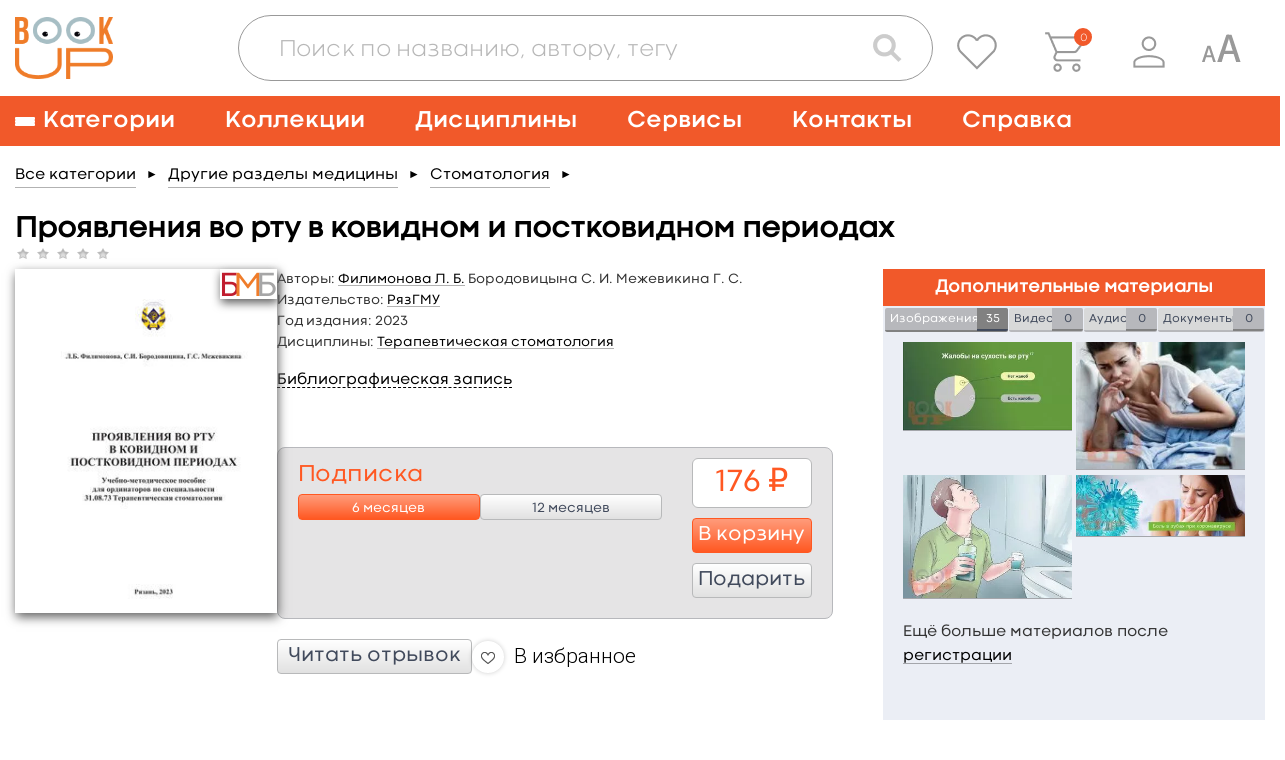

--- FILE ---
content_type: text/html; charset=UTF-8
request_url: https://www.books-up.ru/ru/book/proyavleniya-vo-rtu-v-kovidnom-i-postkovidnom-periodah-16414418/
body_size: 27356
content:
<!doctype html>
<html>
<head>
	<meta charset="UTF-8"/>
		<title>Проявления во рту в ковидном и постковидном периодах</title>

			<meta name="keywords" content="Бородовицына С. И., Межевикина Г. С., Филимонова Л. Б., Проявления, во, рту, в, ковидном, и, постковидном, периодах"/>
	
			<meta name="description" content="&lt;p style=&quot;text-align: justify;&quot;&gt;Настоящее учебно-методическое пособие составлено в соответствии с программой ФГОС ВО и предназначено для ординаторов по специальности 31.08.73 Стоматология терапевтическая.&lt;/p&gt;"/>
	
    <meta name="viewport" content="width=device-width,initial-scale=1.0">

	<link href='https://fonts.googleapis.com/css?family=Roboto:400,100,300,500,700,900' rel='stylesheet' type='text/css'>
<link href="https://fonts.googleapis.com/css?family=PT+Sans:400,700&subset=cyrillic,cyrillic-ext,latin-ext" rel="stylesheet">
<link rel="stylesheet" href="/static/prj/styles/base.css?v=2148"/>
<link rel="stylesheet" href="/static/prj/styles/viewer/perfect-scrollbar.css"/>
<link rel="stylesheet" href="/static/core/cms/js/fancybox/jquery.fancybox.css"/>
<link rel="stylesheet" href="/static/prj/js/jqui/jquery-ui.min.css?v=2148"/>
	<link rel="stylesheet" href="/static/prj/styles/blind.css?v=2148"/>
<script>var IMAGE_LIST_PAGES_COUNT=9,IMAGE_LIST_PAGES_FROM=1,IMAGE_LIST_PAGE_URL="\/ru\/book\/images_page\/8158\/5473066\/",bntLableTo="\u0412 \u043a\u043e\u0440\u0437\u0438\u043d\u0443",bntLableIn="\u041e\u0444\u043e\u0440\u043c\u0438\u0442\u044c",basketData=[],basketAddUrl="\/ru\/basket\/add\/",basketDelUrl="\/ru\/basket\/del\/",basketChangeUrl="\/ru\/basket\/change_price_type\/",basketSetOrderDtEndUrl="\/ru\/basket\/set_order_dt_end\/",orderUrl="\/ru\/orders\/checkout\/",jsPageId="22",showAdxEnvironment=false,HTTP_ROOTL="\/ru\/",HTTP_ROOT="\/",CSRF_TOKEN="2ea.AuDITJfcyP4HyQhtT9NiL5LaQWyDUyP5rYQpfYufLOA.L7SeA9OEsMlBnjgbI5sPfKqMeDvHKWisnPJrEe-nGLpFsqJ4-rS7sGT9MA"</script><meta name="yandex-verification" content="375c00584cf54392" />
<meta name="google-site-verification" content="s_yMQlk4KoHBjYiOrnlpL6WdGzIUCGExYbcn5KMLbB4" />
<link rel="alternate" href="https://www.books-up.ru/" hreflang="x-default" />
<meta name="google-site-verification" content="kF9mooPyzLNzFB7mFH4HUb71vsBROmkQyAn7gypJYPk" />
<!-- Widget BITRIX24 -->
<script>
var currentLink = window.location.href;

if(currentLink.indexOf('upload-materials') === -1) {
        (function(w,d,u){
                var s=d.createElement('script');s.async=true;s.src=u+'?'+(Date.now()/60000|0);
                var h=d.getElementsByTagName('script')[0];h.parentNode.insertBefore(s,h);
        })(window,document,'https://bitrix24.books-up.ru/upload/crm/site_button/loader_2_5z1eri.js');
}
</script>
<!--END Widget BITRIX24 -->

<script type="text/javascript">!function(){var t=document.createElement("script");t.type="text/javascript",t.async=!0,t.src="https://vk.com/js/api/openapi.js?169",t.onload=function(){VK.Retargeting.Init("VK-RTRG-1047436-2bMC7"),VK.Retargeting.Hit()},document.head.appendChild(t)}();</script><noscript><img src="https://vk.com/rtrg?p=VK-RTRG-1047436-2bMC7" style="position:fixed; left:-999px;" alt=""/></noscript>

<meta name="yandex-verification" content="a860fec040b89ba2" /><link rel="shortcut icon" href="/content/assets/favicon.ico" type="image/x-icon" />

<!--[if (gte IE 6)&(lte IE 8)]>
<script src="/static/prj/js/selectivizr.js"></script>
<![endif]-->

<script src="/static/prj/js/compiled/pages_book_show.js?v=c1f3e0ba0b708bf6b21e3d0d3749e428"></script>	
		<meta property="og:type" content="book" />
		<meta property="og:title" content="Проявления во рту в ковидном и постковидном периодах" />
		<meta property="og:url" content="https://www.books-up.ru/ru/book/proyavleniya-vo-rtu-v-kovidnom-i-postkovidnom-periodah-16414418/" />
		<meta property="book:author" content="Филимонова Л. Б., Бородовицына С. И., Межевикина Г. С." />
		<meta property="book:isbn" content="" />
		<meta property="book:release_date" content="2023" />
		<meta property="og:image" content="https://www.books-up.ru/content/files/ru/49/5b/e2/aaER8R6f9pE9.jpg" /><meta property="twitter:image" content="https://www.books-up.ru/content/files/ru/49/5b/e2/aaER8R6f9pE9.jpg" /></head>
<body class="" id="js-toggles">
	<div class="blind-toolbar is-hide-onload js-blind-toolbar">
	<div class="container">
		<div class="-box">
			<div class="-control">
				<span class="-label">Размер шрифта:</span>
				<ul class="bt-options">
					<li class="-item">
						<button class="-btn is-active js-change-blind-opt" data-size="normal" type="button" title="Обычный размер шрифта">A</button>
					</li>
					<li class="-item">
						<button class="-btn js-change-blind-opt" data-size="medium" type="button" title="Средний размер шрифта">A</button>
					</li>
					<li class="-item">
						<button class="-btn js-change-blind-opt" data-size="large" type="button" title="Большой размер шрифта">A</button>
					</li>
				</ul>
			</div>
			<div class="-control">
				<span class="-label">Цвета сайта:</span>
				<ul class="bt-options">
					<li class="-item">
						<button class="-btn is-active js-change-blind-opt" data-color="white" type="button" title="Чёрным по белому">T</button>
					</li>
					<li class="-item">
						<button class="-btn js-change-blind-opt" data-color="black" type="button" title="Белым по чёрному">T</button>
					</li>
					<li class="-item">
						<button class="-btn js-change-blind-opt" data-color="blue" type="button" title="Тёмно-синим по голубому">T</button>
					</li>
					<li class="-item">
						<button class="-btn js-change-blind-opt" data-color="brown" type="button" title="Коричневым по бежевому">T</button>
					</li>
					<li class="-item">
						<button class="-btn js-change-blind-opt" data-color="green" type="button" title="Зелёным по тёмно-коричневому">T</button>
					</li>
				</ul>
			</div>
			<div class="-control">
				<span class="-label">Изображения:</span>
				<ul class="bt-options">
					<li class="-item">
						<button class="-btn is-active js-change-blind-opt" data-picture="turn-on" type="button" title="Изображения включены">
							<img src="/static/prj/images/header/blind-picture-on.svg" alt="" width="22" height="22">
						</button>
					</li>
					<li class="-item">
						<button class="-btn js-change-blind-opt" data-picture="turn-off" type="button" title="Изображения отключены">
							<img src="/static/prj/images/header/blind-picture-off.svg" alt="" width="22" height="22">
						</button>
					</li>
					<li class="-item">
						<button class="-btn js-change-blind-opt" data-picture="grayscale" type="button" title="Изображения чёрно-белые">
							<img src="/static/prj/images/header/blind-picture-hue.svg" alt="" width="22" height="22">
						</button>
					</li>
				</ul>
			</div>
			<div class="-control">
				<span class="-label">&nbsp;</span>
				<ul class="bt-options">
					<li class="-item">
						<button class="-btn js-change-blind-opt" data-extra="disable" type="button" title="Обычная версия сайта">
							Обычная версия
						</button>
					</li>
				</ul>
			</div>
		</div>
	</div>

	<button class="-close js-change-blind-opt" data-extra="hide" type="button" title="Скрыть панель">
			</button>
	</div>	<div style="display: none;" id="js-need-host-check">https://www.books-up.ru/</div>
<div class="main-wrapper">
    <!-- Header begin -->
	<header class="header">
        <div class="container">
            <div class="logo">
                <a class="logo__link" href="/ru/">
                    <img src="/static/prj/images/header/logo.png" width="148" height="95" alt="BookUp"><br>
                </a>
            </div>

            <div class="search-with-controls">
                <div class="header__search">
                    <button class="search-form__btn js-search-button" type="button">
                        <img src="/static/prj/images/header/search-form__btn--magnifier.png" alt="Поиск">
                    </button>
                    <div class="search-form-wrapper js-search-form">
                        <form class="search-form " id="simple-search-form" action="/ru/search/">
                            <div class="search-form__input-box">
                                <input class="search-form__input" name="q" id="simple-search-input" placeholder="Поиск по названию, автору, тегу" type="text" value=""/>
                            </div>
                            <div class="search-form__controls">
                                <button class="search-form__btn search-form__btn--camera" type="button">
                                    <img src="/static/prj/images/header/search-form__btn--camera.png" alt="Поиск по картинке">
                                </button>
                                <button class="search-form__btn search-form__btn--magnifier" type="submit">
                                    <img src="/static/prj/images/header/search-form__btn--magnifier.png" alt="Поиск">
                                </button>
                            </div>
                            <div class="search-form__results" id="simple-search-inner">

                            </div>
                            <div class="search-form__results" id="simple-search-loader" style="display: none;">Поиск материалов по запросу...</div>
                        </form>
                    </div>
                </div>
                <div class="header-user-info">
                    <p class="header-user-info__name is-hidden-touch">
                        	                                          </p>
                    <ul class="header-nav-controls">
                                                    <li class="header-nav-controls__item is-hidden-touch">
                                <a class="header-nav-controls__btn js-favorite-data" href="/ru/favorite/" data-fav_remove_url="/ru/book/ajax_remove_favorite_book/" data-fav_add_url="/ru/book/ajax_add_favorite_book/">
                                    <img class="header-nav-controls__icon" src="/static/prj/images/header/header-nav-controls__icon--favorite.png" alt="">
                                </a>
                                <span class="header-nav-controls__tooltip header-nav-controls__tooltip--favorite">Избранное</span>
                            </li>
                            <li class="header-nav-controls__item" id="header__basket">
                                <a class="header-nav-controls__btn" href="/ru/orders/checkout/">
                                    <img class="header-nav-controls__icon" src="/static/prj/images/header/header-nav-controls__icon--cart.png" alt="">
                                </a>
                                <span class="header-nav-controls__tooltip">Корзина</span>
                                <div class="header-nav-controls__cart">
                                    <span id="heder__basket-count"></span>
                                </div>
                            </li>
                        	                    <li class="header-nav-controls__item is-hidden-touch">
							<button class="header-nav-controls__btn js-toggle-user-menu">
	<img class="header-nav-controls__icon" src="/static/prj/images/header/header-nav-controls__icon--user.png" alt="">
</button>
<ul class="header-nav-controls__sub-list">
				<li class="header-nav-controls__sub-item">
				<a href="/ru/entrance/" class='header-nav-controls__sub-link'>Вход</a>			</li>
						<li class="header-nav-controls__sub-item">
				<a href="/ru/entrance/registration/" class='header-nav-controls__sub-link'>Регистрация</a>			</li>
		</ul>
	                    </li>
						<li class="header-nav-controls__item is-blind is-hidden-touch">
							<a class="header-nav-controls__btn js-blind-switch" aria-label="Специальная версия для людей с ограниченными возможностями">
								<svg width="40" height="28" viewBox="0 0 28 20" fill="none" xmlns="http://www.w3.org/2000/svg">
									<path d="M0.399994 20L4.19199 8.72001C4.27733 8.49601 4.46399 8.38401 4.75199 8.38401C4.86933 8.38401 5.43999 8.41601 6.46399 8.48001L10.288 20H8.41599L7.37599 16.64H3.32799L2.30399 20H0.399994ZM3.75999 15.2H6.92799L5.32799 10.016V10.112L3.75999 15.2Z" fill="#999999"/>
									<path d="M11.3 20L17.699 0.965009C17.843 0.58701 18.158 0.39801 18.644 0.39801C18.842 0.39801 19.805 0.45201 21.533 0.56001L27.986 20H24.827L23.072 14.33H16.241L14.513 20H11.3ZM16.97 11.9H22.316L19.616 3.15201V3.31401L16.97 11.9Z" fill="#999999"/>
								</svg>
							</a>
							<span class="header-nav-controls__tooltip">Специальная версия для людей с ограниченными возможностями</span>
						</li>
                        <li class="header-nav-controls__item is-hidden-desktop">
                            <a role="button" class="nav__burger" aria-label="Меню" aria-expanded="false" data-target="main-navigation">
                                <span aria-hidden="true"></span>
                                <span aria-hidden="true"></span>
                                <span aria-hidden="true"></span>
                            </a>
                        </li>
                    </ul>
                </div>
            </div>

        </div>
    </header>
		    <!-- nav desktop -->
    <nav class="nav is-hidden-touch">
        <div class="container">
                            <ul class="nav__list">
                    <li class="nav__item nav__item--has-child">
                        <a class="nav__link nav__link--burger" href="/ru/catalog/">
                            <span class="nav__burger">
                                <span></span>
                                <span></span>
                                <span></span>
                            </span>
                            <span>Категории</span>
                        </a>
                        <div class="nav__sub-box">
                            <ul class="nav__sub-list js-custom-scroll">
                                	                                <li class="nav__sub-item ">
	                                    <a class="nav__sub-link" href="/ru/catalog/">Каталог для подписки</a>
	                                </li>
                                  	<li class="nav__sub-item ">		<a class="nav__sub-link" href="/ru/catalog/medicina-obcshie-voprosy/">
			Медицина: общие вопросы		</a>
					<ul class="nav__sub-list">
									<li class="nav__sub-item ">
												<a class="nav__sub-link" href="/ru/catalog/medicinskaya-etika/">
							Медицинская этика						</a>
					</li>
									<li class="nav__sub-item ">
												<a class="nav__sub-link" href="/ru/catalog/medicinskoe-oborudovanie-i-metodi/">
							Медицинское оборудование и методы						</a>
					</li>
									<li class="nav__sub-item ">
												<a class="nav__sub-link" href="/ru/catalog/zdravoohranenie-i-profilakticheskaya-medicina/">
							Профилактическая медицина						</a>
					</li>
									<li class="nav__sub-item ">
												<a class="nav__sub-link" href="/ru/catalog/organizacia-zdravoohraneniya/">
							Организация здравоохранения						</a>
					</li>
									<li class="nav__sub-item ">
												<a class="nav__sub-link" href="/ru/catalog/mediko-pravovye-voprosy/">
							Медицинское право						</a>
					</li>
									<li class="nav__sub-item ">
												<a class="nav__sub-link" href="/ru/catalog/istoriya-mediciny/">
							История медицины						</a>
					</li>
							</ul>
			</li>
	<li class="nav__sub-item ">		<a class="nav__sub-link" href="/ru/catalog/doklinicheskaya-medicina/">
			Доклиническая медицина		</a>
					<ul class="nav__sub-list">
									<li class="nav__sub-item ">
												<a class="nav__sub-link" href="/ru/catalog/anatomiya/">
							Анатомия						</a>
					</li>
									<li class="nav__sub-item ">
												<a class="nav__sub-link" href="/ru/catalog/gistologiya/">
							Гистология						</a>
					</li>
									<li class="nav__sub-item ">
												<a class="nav__sub-link" href="/ru/catalog/citologiya/">
							Цитология						</a>
					</li>
									<li class="nav__sub-item ">
												<a class="nav__sub-link" href="/ru/catalog/topograficheskaya-anatomiya-operativnaya-xirurgiya/">
							Топографическая анатомия и оперативная хирургия						</a>
					</li>
									<li class="nav__sub-item ">
												<a class="nav__sub-link" href="/ru/catalog/fiziologiya/">
							Физиология						</a>
					</li>
									<li class="nav__sub-item ">
												<a class="nav__sub-link" href="/ru/catalog/embriologiya-vozrastnaia-fiziologiya/">
							Эмбриология, возрастная физиология						</a>
					</li>
									<li class="nav__sub-item ">
												<a class="nav__sub-link" href="/ru/catalog/immunologiya/">
							Иммунология						</a>
					</li>
									<li class="nav__sub-item ">
												<a class="nav__sub-link" href="/ru/catalog/medicinskaya-genetika/">
							Медицинская генетика						</a>
					</li>
							</ul>
			</li>
	<li class="nav__sub-item ">		<a class="nav__sub-link" href="/ru/catalog/klinicheskaya-medicina-i-medicina-vnutrennih-organov/">
			Клиническая медицина и внутренние болезни		</a>
					<ul class="nav__sub-list">
									<li class="nav__sub-item ">
												<a class="nav__sub-link" href="/ru/catalog/propedevtika/">
							Пропедевтика						</a>
					</li>
									<li class="nav__sub-item ">
												<a class="nav__sub-link" href="/ru/catalog/nasledstvennye-i-vrozhdennye-bolezni/">
							Наследственные и врожденные болезни						</a>
					</li>
									<li class="nav__sub-item ">
												<a class="nav__sub-link" href="/ru/catalog/pediatriya/">
							Педиатрия						</a>
					</li>
									<li class="nav__sub-item ">
												<a class="nav__sub-link" href="/ru/catalog/infekcionnye-bolezni/">
							Инфекционные болезни						</a>
					</li>
									<li class="nav__sub-item ">
												<a class="nav__sub-link" href="/ru/catalog/akusherstvo-i-ginekologiya/">
							Акушерство и гинекология						</a>
					</li>
									<li class="nav__sub-item ">
												<a class="nav__sub-link" href="/ru/catalog/gematologiya/">
							Болезни крови, кроветворных органов						</a>
					</li>
									<li class="nav__sub-item ">
												<a class="nav__sub-link" href="/ru/catalog/bolezni-organov-picshevareniya/">
							Болезни органов пищеварения						</a>
					</li>
									<li class="nav__sub-item ">
												<a class="nav__sub-link" href="/ru/catalog/bolezni-organov-dyhaniya/">
							Болезни органов дыхания						</a>
					</li>
									<li class="nav__sub-item ">
												<a class="nav__sub-link" href="/ru/catalog/bolezni-skeletno-myshechnoj-sistemy/">
							Болезни скелетно-мышечной системы						</a>
					</li>
									<li class="nav__sub-item ">
												<a class="nav__sub-link" href="/ru/catalog/bolezni-soedinitelnoj-tkani/">
							Болезни соединительной ткани						</a>
					</li>
									<li class="nav__sub-item ">
												<a class="nav__sub-link" href="/ru/catalog/revmatologiya/">
							Ревматология						</a>
					</li>
									<li class="nav__sub-item ">
												<a class="nav__sub-link" href="/ru/catalog/dermatovenerologiya/">
							Дерматовенерология						</a>
					</li>
									<li class="nav__sub-item ">
												<a class="nav__sub-link" href="/ru/catalog/immunnye-bolezni/">
							Иммунные болезни						</a>
					</li>
									<li class="nav__sub-item ">
												<a class="nav__sub-link" href="/ru/catalog/nefrologiya/">
							Нефрология						</a>
					</li>
									<li class="nav__sub-item ">
												<a class="nav__sub-link" href="/ru/catalog/nevrologiya/">
							Неврология						</a>
					</li>
									<li class="nav__sub-item ">
												<a class="nav__sub-link" href="/ru/catalog/onkologiya/">
							Онкология						</a>
					</li>
									<li class="nav__sub-item ">
												<a class="nav__sub-link" href="/ru/catalog/otorinolaringologiya/">
							Оториноларингология						</a>
					</li>
									<li class="nav__sub-item ">
												<a class="nav__sub-link" href="/ru/catalog/oftalmologiya/">
							Офтальмология						</a>
					</li>
									<li class="nav__sub-item ">
												<a class="nav__sub-link" href="/ru/catalog/serdechno-sosudistye-bolezni/">
							Сердечно-сосудистые болезни						</a>
					</li>
									<li class="nav__sub-item ">
												<a class="nav__sub-link" href="/ru/catalog/urologiya/">
							Урология						</a>
					</li>
									<li class="nav__sub-item ">
												<a class="nav__sub-link" href="/ru/catalog/endokrinologiya-i-narusheniya-obmena/">
							Эндокринология и нарушения обмена						</a>
					</li>
									<li class="nav__sub-item ">
												<a class="nav__sub-link" href="/ru/catalog/geriatriya/">
							Гериатрия						</a>
					</li>
									<li class="nav__sub-item ">
												<a class="nav__sub-link" href="/ru/catalog/kardiologiya1/">
							Кардиология						</a>
					</li>
							</ul>
			</li>
	<li class="nav__sub-item ">		<a class="nav__sub-link" href="/ru/catalog/drugie-razdely-mediciny/">
			Другие разделы медицины		</a>
					<ul class="nav__sub-list">
									<li class="nav__sub-item ">
												<a class="nav__sub-link" href="/ru/catalog/anesteziologiya-i-reanimatologiya/">
							Анестезиология и реаниматология						</a>
					</li>
									<li class="nav__sub-item ">
												<a class="nav__sub-link" href="/ru/catalog/voennaya-medicina/">
							Военная медицина						</a>
					</li>
									<li class="nav__sub-item ">
												<a class="nav__sub-link" href="/ru/catalog/klinicheskaya-laboratornaya-diagnostika/">
							Клиническая лабораторная диагностика						</a>
					</li>
									<li class="nav__sub-item ">
												<a class="nav__sub-link" href="/ru/catalog/klinicheskaya-psihologiya/">
							Клиническая психология						</a>
					</li>
									<li class="nav__sub-item ">
												<a class="nav__sub-link" href="/ru/catalog/medicina-katastrof/">
							Медицина катастроф						</a>
					</li>
									<li class="nav__sub-item ">
												<a class="nav__sub-link" href="/ru/catalog/medicinskaya-parazitologiya/">
							Медицинская паразитология						</a>
					</li>
									<li class="nav__sub-item ">
												<a class="nav__sub-link" href="/ru/catalog/medicinskaya-radiologiya/">
							Медицинская радиология						</a>
					</li>
									<li class="nav__sub-item ">
												<a class="nav__sub-link" href="/ru/catalog/mikrobiologiya-i-virusologiya/">
							Микробиология и вирусология						</a>
					</li>
									<li class="nav__sub-item ">
												<a class="nav__sub-link" href="/ru/catalog/patologiya/">
							Патология						</a>
					</li>
									<li class="nav__sub-item ">
												<a class="nav__sub-link" href="/ru/catalog/psihiatriya-i-narkologiya/">
							Психиатрия и наркология						</a>
					</li>
									<li class="nav__sub-item ">
												<a class="nav__sub-link" href="/ru/catalog/skoraiya-i-neotlozhnaya-pomocsh/">
							Скорая и неотложная помощь						</a>
					</li>
									<li class="nav__sub-item ">
												<a class="nav__sub-link" href="/ru/catalog/sportivnaya-medicina/">
							Спортивная медицина						</a>
					</li>
									<li class="nav__sub-item ">
												<a class="nav__sub-link" href="/ru/catalog/stomatologiya/">
							Стоматология						</a>
					</li>
									<li class="nav__sub-item ">
												<a class="nav__sub-link" href="/ru/catalog/sudebnaya-medicina/">
							Судебная медицина						</a>
					</li>
									<li class="nav__sub-item ">
												<a class="nav__sub-link" href="/ru/catalog/reabilitaciya-i-lechebnaya-fizkultura/">
							Реабилитация и лечебная физкультура						</a>
					</li>
									<li class="nav__sub-item ">
												<a class="nav__sub-link" href="/ru/catalog/transfuziologiya/">
							Трансфузиология						</a>
					</li>
									<li class="nav__sub-item ">
												<a class="nav__sub-link" href="/ru/catalog/farmakologiya/">
							Фармакология						</a>
					</li>
									<li class="nav__sub-item ">
												<a class="nav__sub-link" href="/ru/catalog/fizioterapiya/">
							Физиотерапия						</a>
					</li>
									<li class="nav__sub-item ">
												<a class="nav__sub-link" href="/ru/catalog/funkcionalnaya-diagnostika/">
							Функциональная диагностика						</a>
					</li>
									<li class="nav__sub-item ">
												<a class="nav__sub-link" href="/ru/catalog/ekologicheskaya-medicina/">
							Экологическая медицина						</a>
					</li>
									<li class="nav__sub-item ">
												<a class="nav__sub-link" href="/ru/catalog/endoskopiya/">
							Эндоскопия						</a>
					</li>
									<li class="nav__sub-item ">
												<a class="nav__sub-link" href="/ru/catalog/esteticheskaya-medicina/">
							Эстетическая медицина						</a>
					</li>
									<li class="nav__sub-item ">
												<a class="nav__sub-link" href="/ru/catalog/yadernaya-medicina/">
							Ядерная медицина						</a>
					</li>
							</ul>
			</li>
	<li class="nav__sub-item ">		<a class="nav__sub-link" href="/ru/catalog/hirurgiya/">
			Хирургия		</a>
					<ul class="nav__sub-list">
									<li class="nav__sub-item ">
												<a class="nav__sub-link" href="/ru/catalog/obcshaya-hirurgiya/">
							Общая хирургия						</a>
					</li>
									<li class="nav__sub-item ">
												<a class="nav__sub-link" href="/ru/catalog/detskaya-hirurgiya/">
							Детская хирургия						</a>
					</li>
									<li class="nav__sub-item ">
												<a class="nav__sub-link" href="/ru/catalog/abdominalnaya-hirurgiya/">
							Абдоминальная хирургия						</a>
					</li>
									<li class="nav__sub-item ">
												<a class="nav__sub-link" href="/ru/catalog/kardiohirurgiya/">
							Кардиохирургия						</a>
					</li>
									<li class="nav__sub-item ">
												<a class="nav__sub-link" href="/ru/catalog/neotlozhnaya-hirurgiya/">
							Неотложная хирургия						</a>
					</li>
									<li class="nav__sub-item ">
												<a class="nav__sub-link" href="/ru/catalog/nejrohirurgiya/">
							Нейрохирургия						</a>
					</li>
									<li class="nav__sub-item ">
												<a class="nav__sub-link" href="/ru/catalog/plasticheskaya-i-vosstanovitelnaya-hirurgiya/">
							Пластическая и восстановительная хирургия						</a>
					</li>
									<li class="nav__sub-item ">
												<a class="nav__sub-link" href="/ru/catalog/sosudistaya-hirurgiya/">
							Сосудистая хирургия						</a>
					</li>
									<li class="nav__sub-item ">
												<a class="nav__sub-link" href="/ru/catalog/torakalnaya-hirurgiya/">
							Торакальная хирургия						</a>
					</li>
									<li class="nav__sub-item ">
												<a class="nav__sub-link" href="/ru/catalog/travmatologiya-i-ortopediya/">
							Травматология и ортопедия						</a>
					</li>
									<li class="nav__sub-item ">
												<a class="nav__sub-link" href="/ru/catalog/transplantologiya/">
							Трансплантология						</a>
					</li>
									<li class="nav__sub-item ">
												<a class="nav__sub-link" href="/ru/catalog/hirurgicheskaya-onkologiya/">
							Хирургическая онкология						</a>
					</li>
									<li class="nav__sub-item ">
												<a class="nav__sub-link" href="/ru/catalog/chelyustno-licevaya-hirurgiya/">
							Челюстно-лицевая хирургия						</a>
					</li>
									<li class="nav__sub-item ">
												<a class="nav__sub-link" href="/ru/catalog/hirurgicheskie-metody/">
							Хирургические методы						</a>
					</li>
							</ul>
			</li>
	<li class="nav__sub-item ">		<a class="nav__sub-link" href="/ru/catalog/sestrinskoe-delo/">
			Сестринское дело		</a>
					<ul class="nav__sub-list">
									<li class="nav__sub-item ">
												<a class="nav__sub-link" href="/ru/catalog/uhod/">
							Сестринское дело в педиатрии						</a>
					</li>
									<li class="nav__sub-item ">
												<a class="nav__sub-link" href="/ru/catalog/sestrinskoe-delo-v-akusherstve/">
							Сестринское дело в акушерстве						</a>
					</li>
									<li class="nav__sub-item ">
												<a class="nav__sub-link" href="/ru/catalog/sestrinskoe-delo-pri-infekcionnyh-zabolevaniyah/">
							Сестринское дело при инфекционных заболеваниях						</a>
					</li>
									<li class="nav__sub-item ">
												<a class="nav__sub-link" href="/ru/catalog/sestrinskoe-delo-v-geriatrii/">
							Сестринское дело в гериатрии						</a>
					</li>
									<li class="nav__sub-item ">
												<a class="nav__sub-link" href="/ru/catalog/sestrinskoe-delo-v-hirurgii/">
							Сестринское дело в хирургии						</a>
					</li>
									<li class="nav__sub-item ">
												<a class="nav__sub-link" href="/ru/catalog/sestrinskoe-delo-v-nevrologii/">
							Сестринское дело в неврологии						</a>
					</li>
							</ul>
			</li>
	<li class="nav__sub-item ">		<a class="nav__sub-link" href="/ru/catalog/farmaciya/">
			Фармация		</a>
					<ul class="nav__sub-list">
									<li class="nav__sub-item ">
												<a class="nav__sub-link" href="/ru/catalog/upravlenie-i-ekonomika-farmacii/">
							Управление и экономика фармации						</a>
					</li>
									<li class="nav__sub-item ">
												<a class="nav__sub-link" href="/ru/catalog/farmacevticheskaya-tehnologiya/">
							Фармацевтическая технология						</a>
					</li>
									<li class="nav__sub-item ">
												<a class="nav__sub-link" href="/ru/catalog/farmacevticheskaya-himiya-i-farmakognoziya/">
							Фармацевтическая химия и фармакогнозия						</a>
					</li>
							</ul>
			</li>
	<li class="nav__sub-item ">		<a class="nav__sub-link" href="/ru/catalog/alternativnaya-medicina/">
			Альтернативная медицина		</a>
					<ul class="nav__sub-list">
									<li class="nav__sub-item ">
												<a class="nav__sub-link" href="/ru/catalog/gomeopatiya/">
							Гомеопатия						</a>
					</li>
									<li class="nav__sub-item ">
												<a class="nav__sub-link" href="/ru/catalog/manualnaya-terapiya-i-osteopatiya/">
							Мануальная терапия и остеопатия						</a>
					</li>
									<li class="nav__sub-item ">
												<a class="nav__sub-link" href="/ru/catalog/tradicionnaya-medicina/">
							Традиционная медицина						</a>
					</li>
							</ul>
			</li>
	<li class="nav__sub-item ">		<a class="nav__sub-link" href="/ru/catalog/dlya-shirokogo-kruga-chitatelej/">
			Для широкого круга читателей		</a>
					<ul class="nav__sub-list">
									<li class="nav__sub-item ">
												<a class="nav__sub-link" href="/ru/catalog/zozh/">
							ЗОЖ						</a>
					</li>
									<li class="nav__sub-item ">
												<a class="nav__sub-link" href="/ru/catalog/populyarnaya-psihologiya/">
							Популярная психология						</a>
					</li>
									<li class="nav__sub-item ">
												<a class="nav__sub-link" href="/ru/catalog/roditelyam/">
							Родителям						</a>
					</li>
									<li class="nav__sub-item ">
												<a class="nav__sub-link" href="/ru/catalog/samorazvitie/">
							Саморазвитие						</a>
					</li>
									<li class="nav__sub-item ">
												<a class="nav__sub-link" href="/ru/catalog/o-vrachah-i-pacientah/">
							О врачах и пациентах						</a>
					</li>
							</ul>
			</li>
	<li class="nav__sub-item ">		<a class="nav__sub-link" href="/ru/catalog/estestvennye-nauki/">
			Естественные науки		</a>
					<ul class="nav__sub-list">
									<li class="nav__sub-item ">
												<a class="nav__sub-link" href="/ru/catalog/biologiya/">
							Биология						</a>
					</li>
									<li class="nav__sub-item ">
												<a class="nav__sub-link" href="/ru/catalog/biofizika/">
							Биофизика						</a>
					</li>
									<li class="nav__sub-item ">
												<a class="nav__sub-link" href="/ru/catalog/biohimiya/">
							Биохимия						</a>
					</li>
									<li class="nav__sub-item ">
												<a class="nav__sub-link" href="/ru/catalog/botanika/">
							Ботаника						</a>
					</li>
									<li class="nav__sub-item ">
												<a class="nav__sub-link" href="/ru/catalog/informacionnye-tehnologii/">
							Информационные технологии						</a>
					</li>
									<li class="nav__sub-item ">
												<a class="nav__sub-link" href="/ru/catalog/matematika/">
							Математика						</a>
					</li>
									<li class="nav__sub-item ">
												<a class="nav__sub-link" href="/ru/catalog/himiya/">
							Химия						</a>
					</li>
									<li class="nav__sub-item ">
												<a class="nav__sub-link" href="/ru/catalog/fizika/">
							Физика						</a>
					</li>
									<li class="nav__sub-item ">
												<a class="nav__sub-link" href="/ru/catalog/ekologiya/">
							Экология						</a>
					</li>
							</ul>
			</li>
	<li class="nav__sub-item ">		<a class="nav__sub-link" href="/ru/catalog/socialno-gumanitarnye-nauki/">
			Социально-гуманитарные науки		</a>
					<ul class="nav__sub-list">
									<li class="nav__sub-item ">
												<a class="nav__sub-link" href="/ru/catalog/bioetika/">
							Биоэтика						</a>
					</li>
									<li class="nav__sub-item ">
												<a class="nav__sub-link" href="/ru/catalog/inostrannyj-yazyk/">
							Иностранный язык						</a>
					</li>
									<li class="nav__sub-item ">
												<a class="nav__sub-link" href="/ru/catalog/istoriya/">
							История						</a>
					</li>
									<li class="nav__sub-item ">
												<a class="nav__sub-link" href="/ru/catalog/informacionnaya-kultura/">
							Информационная культура						</a>
					</li>
									<li class="nav__sub-item ">
												<a class="nav__sub-link" href="/ru/catalog/kulturologiya/">
							Культурология						</a>
					</li>
									<li class="nav__sub-item ">
												<a class="nav__sub-link" href="/ru/catalog/latinskij-yazyk-i-osnovy-terminologii/">
							Латинский язык и основы терминологии						</a>
					</li>
									<li class="nav__sub-item ">
												<a class="nav__sub-link" href="/ru/catalog/politologiya/">
							Политология						</a>
					</li>
									<li class="nav__sub-item ">
												<a class="nav__sub-link" href="/ru/catalog/pedagogika/">
							Педагогика						</a>
					</li>
									<li class="nav__sub-item ">
												<a class="nav__sub-link" href="/ru/catalog/psihologiya/">
							Психология						</a>
					</li>
									<li class="nav__sub-item ">
												<a class="nav__sub-link" href="/ru/catalog/sociologiya/">
							Социология						</a>
					</li>
									<li class="nav__sub-item ">
												<a class="nav__sub-link" href="/ru/catalog/filosofiya/">
							Философия						</a>
					</li>
									<li class="nav__sub-item ">
												<a class="nav__sub-link" href="/ru/catalog/ekonomika/">
							Экономика						</a>
					</li>
									<li class="nav__sub-item ">
												<a class="nav__sub-link" href="/ru/catalog/russkij-yazyk/">
							Русский язык						</a>
					</li>
							</ul>
			</li>
	<li class="nav__sub-item ">		<a class="nav__sub-link" href="/ru/catalog/veterinariya/">
			Ветеринария		</a>
			</li>
                                                            </ul>
                        </div>
                    </li>
	                  <li class="nav__item nav__item--has-child">
                        <a class="nav__link" href="/ru/catalog/">
                            <span>Коллекции</span>
                        </a>
                        <div class="nav__sub-box">
                            <ul class="nav__sub-list js-custom-scroll">
                                                                  	<li class="nav__sub-item ">		<a class="nav__sub-link" href="/ru/catalog/bolshaya-medicinskaya-biblioteka/">
			БОЛЬШАЯ МЕДИЦИНСКАЯ БИБЛИОТЕКА		</a>
			</li>
	<li class="nav__sub-item ">		<a class="nav__sub-link" href="/ru/catalog/podgotovka-k-ege/">
			ПОДГОТОВКА К ЕГЭ		</a>
			</li>
	<li class="nav__sub-item ">		<a class="nav__sub-link" href="/ru/catalog/inostrannaya-kollekciya/">
			ИНОСТРАННАЯ КОЛЛЕКЦИЯ		</a>
			</li>
	<li class="nav__sub-item ">		<a class="nav__sub-link" href="/ru/catalog/knigi-s-testami/">
			КНИГИ С ТЕСТАМИ		</a>
			</li>
	<li class="nav__sub-item ">		<a class="nav__sub-link" href="/ru/catalog/perevodnye-bestsellery/">
			ПЕРЕВОДНЫЕ БЕСТСЕЛЛЕРЫ		</a>
			</li>
	<li class="nav__sub-item ">		<a class="nav__sub-link" href="/ru/catalog/testovye-trenazhery/">
			ТЕСТОВЫЕ ТРЕНАЖЕРЫ		</a>
			</li>
	<li class="nav__sub-item ">		<a class="nav__sub-link" href="/ru/catalog/shkola-amb/">
			ШКОЛА АМБ		</a>
			</li>
                                                            </ul>
                        </div>
                    </li>
                                            <li class="nav__item ">
                            <a href="/ru/disciplines/"  class=nav__link >Дисциплины</a>                        </li>
                                            <li class="nav__item  nav__item--has-child">
                            <a href="/ru/services/"  class=nav__link >Сервисы</a>                                <ul class="nav__sub-list nav__sub-list--first-level">
                                                                            <li class="nav__sub-item ">                                        <a href="/ru/services/books-tags/"  class=nav__sub-link >Все теги</a>                                        </li>                                        <li class="nav__sub-item ">                                        <a href="/ru/services/promo-codes/"  class=nav__sub-link >Промокоды</a>                                        </li>                                        <li class="nav__sub-item ">                                        <a href="/ru/services/gifts/"  class=nav__sub-link >Подарки</a>                                        </li>                                        <li class="nav__sub-item ">                                        <a href="/ru/services/season-tickets/"  class=nav__sub-link >Абонемент</a>                                        </li>                                </ul>
                                                    </li>
                                            <li class="nav__item ">
                            <a href="/ru/contact/"  class=nav__link >Контакты</a>                        </li>
                                            <li class="nav__item ">
                            <a href="/ru/help2/"  class=nav__link >Справка</a>                        </li>
                                    </ul>
                    </div>
    </nav>
    <!-- nav touch -->
    <nav class="nav is-hidden-desktop" id="main-navigation">
        <div class="container">
            <ul class="nav__list">
                
<li class="nav__item nav__item--has-dropdown">
    <div class="nav__link">
        <div class="nav__link-with-icon">
            <img class="header-nav-controls__icon" src="/static/prj/images/header/header-nav-controls__icon--user.png" alt="">
            <span>
                                    Гость                            </span>
            &nbsp;
        </div>
        <button class="nav__dropdown-button js-navbar-dropdown" type="button" aria-label="">
            <span></span>
        </button>
    </div>
    <div class="nav__dropdown">
        <ul class="nav__list">
                                <li class="nav__item">
                        <div class="nav__link">
                            <a href="/ru/entrance/" >Вход</a>                        </div>
                    </li>
                                        <li class="nav__item">
                        <div class="nav__link">
                            <a href="/ru/entrance/registration/" >Регистрация</a>                        </div>
                    </li>
                        </ul>
    </div>
</li>                <li class="nav__item">
                    <a class="nav__link nav__link-with-icon js-favorite-data" href="/ru/favorite/" data-fav_remove_url="/ru/book/ajax_remove_favorite_book/" data-fav_add_url="/ru/book/ajax_add_favorite_book/">
                        <img class="header-nav-controls__icon" src="/static/prj/images/header/header-nav-controls__icon--favorite.png" alt="">
                        <span>Избранное</span>
                    </a>
                </li>
            </ul>

            <hr>

                            <ul class="nav__list">
                    <li class="nav__item nav__item--has-dropdown">
                        <div class="nav__link">
                            <a href="/ru/catalog/">
                                <span>Категории</span>
                            </a>
                            <button class="nav__dropdown-button js-navbar-dropdown" type="button" aria-label="">
                                <span></span>
                            </button>
                        </div>
                        <div class="nav__dropdown">
                            <ul class="nav__list">
                                                                    <li class="nav__item">
                                        <div class="nav__link">
                                            <a href="/ru/catalog/">Каталог для подписки</a>
                                        </div>
                                    </li>
                                    	<li class="nav__item  nav__item--has-dropdown ">        <div class="nav__link">
            <a href="/ru/catalog/medicina-obcshie-voprosy/">
                Медицина: общие вопросы            </a>
                        <button class="nav__dropdown-button js-navbar-dropdown" type="button" aria-label="">
                <span></span>
            </button>
                    </div>
		            <div class="nav__dropdown">
                <ul class="nav__list">
                                            <li class="nav__item ">
                                                        <div class="nav__link">
                                <a href="/ru/catalog/medicinskaya-etika/">
                                    Медицинская этика                                </a>
                            </div>
                        </li>
                                            <li class="nav__item ">
                                                        <div class="nav__link">
                                <a href="/ru/catalog/medicinskoe-oborudovanie-i-metodi/">
                                    Медицинское оборудование и методы                                </a>
                            </div>
                        </li>
                                            <li class="nav__item ">
                                                        <div class="nav__link">
                                <a href="/ru/catalog/zdravoohranenie-i-profilakticheskaya-medicina/">
                                    Профилактическая медицина                                </a>
                            </div>
                        </li>
                                            <li class="nav__item ">
                                                        <div class="nav__link">
                                <a href="/ru/catalog/organizacia-zdravoohraneniya/">
                                    Организация здравоохранения                                </a>
                            </div>
                        </li>
                                            <li class="nav__item ">
                                                        <div class="nav__link">
                                <a href="/ru/catalog/mediko-pravovye-voprosy/">
                                    Медицинское право                                </a>
                            </div>
                        </li>
                                            <li class="nav__item ">
                                                        <div class="nav__link">
                                <a href="/ru/catalog/istoriya-mediciny/">
                                    История медицины                                </a>
                            </div>
                        </li>
                                    </ul>
            </div>
			</li>
	<li class="nav__item  nav__item--has-dropdown ">        <div class="nav__link">
            <a href="/ru/catalog/doklinicheskaya-medicina/">
                Доклиническая медицина            </a>
                        <button class="nav__dropdown-button js-navbar-dropdown" type="button" aria-label="">
                <span></span>
            </button>
                    </div>
		            <div class="nav__dropdown">
                <ul class="nav__list">
                                            <li class="nav__item ">
                                                        <div class="nav__link">
                                <a href="/ru/catalog/anatomiya/">
                                    Анатомия                                </a>
                            </div>
                        </li>
                                            <li class="nav__item ">
                                                        <div class="nav__link">
                                <a href="/ru/catalog/gistologiya/">
                                    Гистология                                </a>
                            </div>
                        </li>
                                            <li class="nav__item ">
                                                        <div class="nav__link">
                                <a href="/ru/catalog/citologiya/">
                                    Цитология                                </a>
                            </div>
                        </li>
                                            <li class="nav__item ">
                                                        <div class="nav__link">
                                <a href="/ru/catalog/topograficheskaya-anatomiya-operativnaya-xirurgiya/">
                                    Топографическая анатомия и оперативная хирургия                                </a>
                            </div>
                        </li>
                                            <li class="nav__item ">
                                                        <div class="nav__link">
                                <a href="/ru/catalog/fiziologiya/">
                                    Физиология                                </a>
                            </div>
                        </li>
                                            <li class="nav__item ">
                                                        <div class="nav__link">
                                <a href="/ru/catalog/embriologiya-vozrastnaia-fiziologiya/">
                                    Эмбриология, возрастная физиология                                </a>
                            </div>
                        </li>
                                            <li class="nav__item ">
                                                        <div class="nav__link">
                                <a href="/ru/catalog/immunologiya/">
                                    Иммунология                                </a>
                            </div>
                        </li>
                                            <li class="nav__item ">
                                                        <div class="nav__link">
                                <a href="/ru/catalog/medicinskaya-genetika/">
                                    Медицинская генетика                                </a>
                            </div>
                        </li>
                                    </ul>
            </div>
			</li>
	<li class="nav__item  nav__item--has-dropdown ">        <div class="nav__link">
            <a href="/ru/catalog/klinicheskaya-medicina-i-medicina-vnutrennih-organov/">
                Клиническая медицина и внутренние болезни            </a>
                        <button class="nav__dropdown-button js-navbar-dropdown" type="button" aria-label="">
                <span></span>
            </button>
                    </div>
		            <div class="nav__dropdown">
                <ul class="nav__list">
                                            <li class="nav__item ">
                                                        <div class="nav__link">
                                <a href="/ru/catalog/propedevtika/">
                                    Пропедевтика                                </a>
                            </div>
                        </li>
                                            <li class="nav__item ">
                                                        <div class="nav__link">
                                <a href="/ru/catalog/nasledstvennye-i-vrozhdennye-bolezni/">
                                    Наследственные и врожденные болезни                                </a>
                            </div>
                        </li>
                                            <li class="nav__item ">
                                                        <div class="nav__link">
                                <a href="/ru/catalog/pediatriya/">
                                    Педиатрия                                </a>
                            </div>
                        </li>
                                            <li class="nav__item ">
                                                        <div class="nav__link">
                                <a href="/ru/catalog/infekcionnye-bolezni/">
                                    Инфекционные болезни                                </a>
                            </div>
                        </li>
                                            <li class="nav__item ">
                                                        <div class="nav__link">
                                <a href="/ru/catalog/akusherstvo-i-ginekologiya/">
                                    Акушерство и гинекология                                </a>
                            </div>
                        </li>
                                            <li class="nav__item ">
                                                        <div class="nav__link">
                                <a href="/ru/catalog/gematologiya/">
                                    Болезни крови, кроветворных органов                                </a>
                            </div>
                        </li>
                                            <li class="nav__item ">
                                                        <div class="nav__link">
                                <a href="/ru/catalog/bolezni-organov-picshevareniya/">
                                    Болезни органов пищеварения                                </a>
                            </div>
                        </li>
                                            <li class="nav__item ">
                                                        <div class="nav__link">
                                <a href="/ru/catalog/bolezni-organov-dyhaniya/">
                                    Болезни органов дыхания                                </a>
                            </div>
                        </li>
                                            <li class="nav__item ">
                                                        <div class="nav__link">
                                <a href="/ru/catalog/bolezni-skeletno-myshechnoj-sistemy/">
                                    Болезни скелетно-мышечной системы                                </a>
                            </div>
                        </li>
                                            <li class="nav__item ">
                                                        <div class="nav__link">
                                <a href="/ru/catalog/bolezni-soedinitelnoj-tkani/">
                                    Болезни соединительной ткани                                </a>
                            </div>
                        </li>
                                            <li class="nav__item ">
                                                        <div class="nav__link">
                                <a href="/ru/catalog/revmatologiya/">
                                    Ревматология                                </a>
                            </div>
                        </li>
                                            <li class="nav__item ">
                                                        <div class="nav__link">
                                <a href="/ru/catalog/dermatovenerologiya/">
                                    Дерматовенерология                                </a>
                            </div>
                        </li>
                                            <li class="nav__item ">
                                                        <div class="nav__link">
                                <a href="/ru/catalog/immunnye-bolezni/">
                                    Иммунные болезни                                </a>
                            </div>
                        </li>
                                            <li class="nav__item ">
                                                        <div class="nav__link">
                                <a href="/ru/catalog/nefrologiya/">
                                    Нефрология                                </a>
                            </div>
                        </li>
                                            <li class="nav__item ">
                                                        <div class="nav__link">
                                <a href="/ru/catalog/nevrologiya/">
                                    Неврология                                </a>
                            </div>
                        </li>
                                            <li class="nav__item ">
                                                        <div class="nav__link">
                                <a href="/ru/catalog/onkologiya/">
                                    Онкология                                </a>
                            </div>
                        </li>
                                            <li class="nav__item ">
                                                        <div class="nav__link">
                                <a href="/ru/catalog/otorinolaringologiya/">
                                    Оториноларингология                                </a>
                            </div>
                        </li>
                                            <li class="nav__item ">
                                                        <div class="nav__link">
                                <a href="/ru/catalog/oftalmologiya/">
                                    Офтальмология                                </a>
                            </div>
                        </li>
                                            <li class="nav__item ">
                                                        <div class="nav__link">
                                <a href="/ru/catalog/serdechno-sosudistye-bolezni/">
                                    Сердечно-сосудистые болезни                                </a>
                            </div>
                        </li>
                                            <li class="nav__item ">
                                                        <div class="nav__link">
                                <a href="/ru/catalog/urologiya/">
                                    Урология                                </a>
                            </div>
                        </li>
                                            <li class="nav__item ">
                                                        <div class="nav__link">
                                <a href="/ru/catalog/endokrinologiya-i-narusheniya-obmena/">
                                    Эндокринология и нарушения обмена                                </a>
                            </div>
                        </li>
                                            <li class="nav__item ">
                                                        <div class="nav__link">
                                <a href="/ru/catalog/geriatriya/">
                                    Гериатрия                                </a>
                            </div>
                        </li>
                                            <li class="nav__item ">
                                                        <div class="nav__link">
                                <a href="/ru/catalog/kardiologiya1/">
                                    Кардиология                                </a>
                            </div>
                        </li>
                                    </ul>
            </div>
			</li>
	<li class="nav__item  nav__item--has-dropdown ">        <div class="nav__link">
            <a href="/ru/catalog/drugie-razdely-mediciny/">
                Другие разделы медицины            </a>
                        <button class="nav__dropdown-button js-navbar-dropdown" type="button" aria-label="">
                <span></span>
            </button>
                    </div>
		            <div class="nav__dropdown">
                <ul class="nav__list">
                                            <li class="nav__item ">
                                                        <div class="nav__link">
                                <a href="/ru/catalog/anesteziologiya-i-reanimatologiya/">
                                    Анестезиология и реаниматология                                </a>
                            </div>
                        </li>
                                            <li class="nav__item ">
                                                        <div class="nav__link">
                                <a href="/ru/catalog/voennaya-medicina/">
                                    Военная медицина                                </a>
                            </div>
                        </li>
                                            <li class="nav__item ">
                                                        <div class="nav__link">
                                <a href="/ru/catalog/klinicheskaya-laboratornaya-diagnostika/">
                                    Клиническая лабораторная диагностика                                </a>
                            </div>
                        </li>
                                            <li class="nav__item ">
                                                        <div class="nav__link">
                                <a href="/ru/catalog/klinicheskaya-psihologiya/">
                                    Клиническая психология                                </a>
                            </div>
                        </li>
                                            <li class="nav__item ">
                                                        <div class="nav__link">
                                <a href="/ru/catalog/medicina-katastrof/">
                                    Медицина катастроф                                </a>
                            </div>
                        </li>
                                            <li class="nav__item ">
                                                        <div class="nav__link">
                                <a href="/ru/catalog/medicinskaya-parazitologiya/">
                                    Медицинская паразитология                                </a>
                            </div>
                        </li>
                                            <li class="nav__item ">
                                                        <div class="nav__link">
                                <a href="/ru/catalog/medicinskaya-radiologiya/">
                                    Медицинская радиология                                </a>
                            </div>
                        </li>
                                            <li class="nav__item ">
                                                        <div class="nav__link">
                                <a href="/ru/catalog/mikrobiologiya-i-virusologiya/">
                                    Микробиология и вирусология                                </a>
                            </div>
                        </li>
                                            <li class="nav__item ">
                                                        <div class="nav__link">
                                <a href="/ru/catalog/patologiya/">
                                    Патология                                </a>
                            </div>
                        </li>
                                            <li class="nav__item ">
                                                        <div class="nav__link">
                                <a href="/ru/catalog/psihiatriya-i-narkologiya/">
                                    Психиатрия и наркология                                </a>
                            </div>
                        </li>
                                            <li class="nav__item ">
                                                        <div class="nav__link">
                                <a href="/ru/catalog/skoraiya-i-neotlozhnaya-pomocsh/">
                                    Скорая и неотложная помощь                                </a>
                            </div>
                        </li>
                                            <li class="nav__item ">
                                                        <div class="nav__link">
                                <a href="/ru/catalog/sportivnaya-medicina/">
                                    Спортивная медицина                                </a>
                            </div>
                        </li>
                                            <li class="nav__item ">
                                                        <div class="nav__link">
                                <a href="/ru/catalog/stomatologiya/">
                                    Стоматология                                </a>
                            </div>
                        </li>
                                            <li class="nav__item ">
                                                        <div class="nav__link">
                                <a href="/ru/catalog/sudebnaya-medicina/">
                                    Судебная медицина                                </a>
                            </div>
                        </li>
                                            <li class="nav__item ">
                                                        <div class="nav__link">
                                <a href="/ru/catalog/reabilitaciya-i-lechebnaya-fizkultura/">
                                    Реабилитация и лечебная физкультура                                </a>
                            </div>
                        </li>
                                            <li class="nav__item ">
                                                        <div class="nav__link">
                                <a href="/ru/catalog/transfuziologiya/">
                                    Трансфузиология                                </a>
                            </div>
                        </li>
                                            <li class="nav__item ">
                                                        <div class="nav__link">
                                <a href="/ru/catalog/farmakologiya/">
                                    Фармакология                                </a>
                            </div>
                        </li>
                                            <li class="nav__item ">
                                                        <div class="nav__link">
                                <a href="/ru/catalog/fizioterapiya/">
                                    Физиотерапия                                </a>
                            </div>
                        </li>
                                            <li class="nav__item ">
                                                        <div class="nav__link">
                                <a href="/ru/catalog/funkcionalnaya-diagnostika/">
                                    Функциональная диагностика                                </a>
                            </div>
                        </li>
                                            <li class="nav__item ">
                                                        <div class="nav__link">
                                <a href="/ru/catalog/ekologicheskaya-medicina/">
                                    Экологическая медицина                                </a>
                            </div>
                        </li>
                                            <li class="nav__item ">
                                                        <div class="nav__link">
                                <a href="/ru/catalog/endoskopiya/">
                                    Эндоскопия                                </a>
                            </div>
                        </li>
                                            <li class="nav__item ">
                                                        <div class="nav__link">
                                <a href="/ru/catalog/esteticheskaya-medicina/">
                                    Эстетическая медицина                                </a>
                            </div>
                        </li>
                                            <li class="nav__item ">
                                                        <div class="nav__link">
                                <a href="/ru/catalog/yadernaya-medicina/">
                                    Ядерная медицина                                </a>
                            </div>
                        </li>
                                    </ul>
            </div>
			</li>
	<li class="nav__item  nav__item--has-dropdown ">        <div class="nav__link">
            <a href="/ru/catalog/hirurgiya/">
                Хирургия            </a>
                        <button class="nav__dropdown-button js-navbar-dropdown" type="button" aria-label="">
                <span></span>
            </button>
                    </div>
		            <div class="nav__dropdown">
                <ul class="nav__list">
                                            <li class="nav__item ">
                                                        <div class="nav__link">
                                <a href="/ru/catalog/obcshaya-hirurgiya/">
                                    Общая хирургия                                </a>
                            </div>
                        </li>
                                            <li class="nav__item ">
                                                        <div class="nav__link">
                                <a href="/ru/catalog/detskaya-hirurgiya/">
                                    Детская хирургия                                </a>
                            </div>
                        </li>
                                            <li class="nav__item ">
                                                        <div class="nav__link">
                                <a href="/ru/catalog/abdominalnaya-hirurgiya/">
                                    Абдоминальная хирургия                                </a>
                            </div>
                        </li>
                                            <li class="nav__item ">
                                                        <div class="nav__link">
                                <a href="/ru/catalog/kardiohirurgiya/">
                                    Кардиохирургия                                </a>
                            </div>
                        </li>
                                            <li class="nav__item ">
                                                        <div class="nav__link">
                                <a href="/ru/catalog/neotlozhnaya-hirurgiya/">
                                    Неотложная хирургия                                </a>
                            </div>
                        </li>
                                            <li class="nav__item ">
                                                        <div class="nav__link">
                                <a href="/ru/catalog/nejrohirurgiya/">
                                    Нейрохирургия                                </a>
                            </div>
                        </li>
                                            <li class="nav__item ">
                                                        <div class="nav__link">
                                <a href="/ru/catalog/plasticheskaya-i-vosstanovitelnaya-hirurgiya/">
                                    Пластическая и восстановительная хирургия                                </a>
                            </div>
                        </li>
                                            <li class="nav__item ">
                                                        <div class="nav__link">
                                <a href="/ru/catalog/sosudistaya-hirurgiya/">
                                    Сосудистая хирургия                                </a>
                            </div>
                        </li>
                                            <li class="nav__item ">
                                                        <div class="nav__link">
                                <a href="/ru/catalog/torakalnaya-hirurgiya/">
                                    Торакальная хирургия                                </a>
                            </div>
                        </li>
                                            <li class="nav__item ">
                                                        <div class="nav__link">
                                <a href="/ru/catalog/travmatologiya-i-ortopediya/">
                                    Травматология и ортопедия                                </a>
                            </div>
                        </li>
                                            <li class="nav__item ">
                                                        <div class="nav__link">
                                <a href="/ru/catalog/transplantologiya/">
                                    Трансплантология                                </a>
                            </div>
                        </li>
                                            <li class="nav__item ">
                                                        <div class="nav__link">
                                <a href="/ru/catalog/hirurgicheskaya-onkologiya/">
                                    Хирургическая онкология                                </a>
                            </div>
                        </li>
                                            <li class="nav__item ">
                                                        <div class="nav__link">
                                <a href="/ru/catalog/chelyustno-licevaya-hirurgiya/">
                                    Челюстно-лицевая хирургия                                </a>
                            </div>
                        </li>
                                            <li class="nav__item ">
                                                        <div class="nav__link">
                                <a href="/ru/catalog/hirurgicheskie-metody/">
                                    Хирургические методы                                </a>
                            </div>
                        </li>
                                    </ul>
            </div>
			</li>
	<li class="nav__item  nav__item--has-dropdown ">        <div class="nav__link">
            <a href="/ru/catalog/sestrinskoe-delo/">
                Сестринское дело            </a>
                        <button class="nav__dropdown-button js-navbar-dropdown" type="button" aria-label="">
                <span></span>
            </button>
                    </div>
		            <div class="nav__dropdown">
                <ul class="nav__list">
                                            <li class="nav__item ">
                                                        <div class="nav__link">
                                <a href="/ru/catalog/uhod/">
                                    Сестринское дело в педиатрии                                </a>
                            </div>
                        </li>
                                            <li class="nav__item ">
                                                        <div class="nav__link">
                                <a href="/ru/catalog/sestrinskoe-delo-v-akusherstve/">
                                    Сестринское дело в акушерстве                                </a>
                            </div>
                        </li>
                                            <li class="nav__item ">
                                                        <div class="nav__link">
                                <a href="/ru/catalog/sestrinskoe-delo-pri-infekcionnyh-zabolevaniyah/">
                                    Сестринское дело при инфекционных заболеваниях                                </a>
                            </div>
                        </li>
                                            <li class="nav__item ">
                                                        <div class="nav__link">
                                <a href="/ru/catalog/sestrinskoe-delo-v-geriatrii/">
                                    Сестринское дело в гериатрии                                </a>
                            </div>
                        </li>
                                            <li class="nav__item ">
                                                        <div class="nav__link">
                                <a href="/ru/catalog/sestrinskoe-delo-v-hirurgii/">
                                    Сестринское дело в хирургии                                </a>
                            </div>
                        </li>
                                            <li class="nav__item ">
                                                        <div class="nav__link">
                                <a href="/ru/catalog/sestrinskoe-delo-v-nevrologii/">
                                    Сестринское дело в неврологии                                </a>
                            </div>
                        </li>
                                    </ul>
            </div>
			</li>
	<li class="nav__item  nav__item--has-dropdown ">        <div class="nav__link">
            <a href="/ru/catalog/farmaciya/">
                Фармация            </a>
                        <button class="nav__dropdown-button js-navbar-dropdown" type="button" aria-label="">
                <span></span>
            </button>
                    </div>
		            <div class="nav__dropdown">
                <ul class="nav__list">
                                            <li class="nav__item ">
                                                        <div class="nav__link">
                                <a href="/ru/catalog/upravlenie-i-ekonomika-farmacii/">
                                    Управление и экономика фармации                                </a>
                            </div>
                        </li>
                                            <li class="nav__item ">
                                                        <div class="nav__link">
                                <a href="/ru/catalog/farmacevticheskaya-tehnologiya/">
                                    Фармацевтическая технология                                </a>
                            </div>
                        </li>
                                            <li class="nav__item ">
                                                        <div class="nav__link">
                                <a href="/ru/catalog/farmacevticheskaya-himiya-i-farmakognoziya/">
                                    Фармацевтическая химия и фармакогнозия                                </a>
                            </div>
                        </li>
                                    </ul>
            </div>
			</li>
	<li class="nav__item  nav__item--has-dropdown ">        <div class="nav__link">
            <a href="/ru/catalog/alternativnaya-medicina/">
                Альтернативная медицина            </a>
                        <button class="nav__dropdown-button js-navbar-dropdown" type="button" aria-label="">
                <span></span>
            </button>
                    </div>
		            <div class="nav__dropdown">
                <ul class="nav__list">
                                            <li class="nav__item ">
                                                        <div class="nav__link">
                                <a href="/ru/catalog/gomeopatiya/">
                                    Гомеопатия                                </a>
                            </div>
                        </li>
                                            <li class="nav__item ">
                                                        <div class="nav__link">
                                <a href="/ru/catalog/manualnaya-terapiya-i-osteopatiya/">
                                    Мануальная терапия и остеопатия                                </a>
                            </div>
                        </li>
                                            <li class="nav__item ">
                                                        <div class="nav__link">
                                <a href="/ru/catalog/tradicionnaya-medicina/">
                                    Традиционная медицина                                </a>
                            </div>
                        </li>
                                    </ul>
            </div>
			</li>
	<li class="nav__item  nav__item--has-dropdown ">        <div class="nav__link">
            <a href="/ru/catalog/dlya-shirokogo-kruga-chitatelej/">
                Для широкого круга читателей            </a>
                        <button class="nav__dropdown-button js-navbar-dropdown" type="button" aria-label="">
                <span></span>
            </button>
                    </div>
		            <div class="nav__dropdown">
                <ul class="nav__list">
                                            <li class="nav__item ">
                                                        <div class="nav__link">
                                <a href="/ru/catalog/zozh/">
                                    ЗОЖ                                </a>
                            </div>
                        </li>
                                            <li class="nav__item ">
                                                        <div class="nav__link">
                                <a href="/ru/catalog/populyarnaya-psihologiya/">
                                    Популярная психология                                </a>
                            </div>
                        </li>
                                            <li class="nav__item ">
                                                        <div class="nav__link">
                                <a href="/ru/catalog/roditelyam/">
                                    Родителям                                </a>
                            </div>
                        </li>
                                            <li class="nav__item ">
                                                        <div class="nav__link">
                                <a href="/ru/catalog/samorazvitie/">
                                    Саморазвитие                                </a>
                            </div>
                        </li>
                                            <li class="nav__item ">
                                                        <div class="nav__link">
                                <a href="/ru/catalog/o-vrachah-i-pacientah/">
                                    О врачах и пациентах                                </a>
                            </div>
                        </li>
                                    </ul>
            </div>
			</li>
	<li class="nav__item  nav__item--has-dropdown ">        <div class="nav__link">
            <a href="/ru/catalog/estestvennye-nauki/">
                Естественные науки            </a>
                        <button class="nav__dropdown-button js-navbar-dropdown" type="button" aria-label="">
                <span></span>
            </button>
                    </div>
		            <div class="nav__dropdown">
                <ul class="nav__list">
                                            <li class="nav__item ">
                                                        <div class="nav__link">
                                <a href="/ru/catalog/biologiya/">
                                    Биология                                </a>
                            </div>
                        </li>
                                            <li class="nav__item ">
                                                        <div class="nav__link">
                                <a href="/ru/catalog/biofizika/">
                                    Биофизика                                </a>
                            </div>
                        </li>
                                            <li class="nav__item ">
                                                        <div class="nav__link">
                                <a href="/ru/catalog/biohimiya/">
                                    Биохимия                                </a>
                            </div>
                        </li>
                                            <li class="nav__item ">
                                                        <div class="nav__link">
                                <a href="/ru/catalog/botanika/">
                                    Ботаника                                </a>
                            </div>
                        </li>
                                            <li class="nav__item ">
                                                        <div class="nav__link">
                                <a href="/ru/catalog/informacionnye-tehnologii/">
                                    Информационные технологии                                </a>
                            </div>
                        </li>
                                            <li class="nav__item ">
                                                        <div class="nav__link">
                                <a href="/ru/catalog/matematika/">
                                    Математика                                </a>
                            </div>
                        </li>
                                            <li class="nav__item ">
                                                        <div class="nav__link">
                                <a href="/ru/catalog/himiya/">
                                    Химия                                </a>
                            </div>
                        </li>
                                            <li class="nav__item ">
                                                        <div class="nav__link">
                                <a href="/ru/catalog/fizika/">
                                    Физика                                </a>
                            </div>
                        </li>
                                            <li class="nav__item ">
                                                        <div class="nav__link">
                                <a href="/ru/catalog/ekologiya/">
                                    Экология                                </a>
                            </div>
                        </li>
                                    </ul>
            </div>
			</li>
	<li class="nav__item  nav__item--has-dropdown ">        <div class="nav__link">
            <a href="/ru/catalog/socialno-gumanitarnye-nauki/">
                Социально-гуманитарные науки            </a>
                        <button class="nav__dropdown-button js-navbar-dropdown" type="button" aria-label="">
                <span></span>
            </button>
                    </div>
		            <div class="nav__dropdown">
                <ul class="nav__list">
                                            <li class="nav__item ">
                                                        <div class="nav__link">
                                <a href="/ru/catalog/bioetika/">
                                    Биоэтика                                </a>
                            </div>
                        </li>
                                            <li class="nav__item ">
                                                        <div class="nav__link">
                                <a href="/ru/catalog/inostrannyj-yazyk/">
                                    Иностранный язык                                </a>
                            </div>
                        </li>
                                            <li class="nav__item ">
                                                        <div class="nav__link">
                                <a href="/ru/catalog/istoriya/">
                                    История                                </a>
                            </div>
                        </li>
                                            <li class="nav__item ">
                                                        <div class="nav__link">
                                <a href="/ru/catalog/informacionnaya-kultura/">
                                    Информационная культура                                </a>
                            </div>
                        </li>
                                            <li class="nav__item ">
                                                        <div class="nav__link">
                                <a href="/ru/catalog/kulturologiya/">
                                    Культурология                                </a>
                            </div>
                        </li>
                                            <li class="nav__item ">
                                                        <div class="nav__link">
                                <a href="/ru/catalog/latinskij-yazyk-i-osnovy-terminologii/">
                                    Латинский язык и основы терминологии                                </a>
                            </div>
                        </li>
                                            <li class="nav__item ">
                                                        <div class="nav__link">
                                <a href="/ru/catalog/politologiya/">
                                    Политология                                </a>
                            </div>
                        </li>
                                            <li class="nav__item ">
                                                        <div class="nav__link">
                                <a href="/ru/catalog/pedagogika/">
                                    Педагогика                                </a>
                            </div>
                        </li>
                                            <li class="nav__item ">
                                                        <div class="nav__link">
                                <a href="/ru/catalog/psihologiya/">
                                    Психология                                </a>
                            </div>
                        </li>
                                            <li class="nav__item ">
                                                        <div class="nav__link">
                                <a href="/ru/catalog/sociologiya/">
                                    Социология                                </a>
                            </div>
                        </li>
                                            <li class="nav__item ">
                                                        <div class="nav__link">
                                <a href="/ru/catalog/filosofiya/">
                                    Философия                                </a>
                            </div>
                        </li>
                                            <li class="nav__item ">
                                                        <div class="nav__link">
                                <a href="/ru/catalog/ekonomika/">
                                    Экономика                                </a>
                            </div>
                        </li>
                                            <li class="nav__item ">
                                                        <div class="nav__link">
                                <a href="/ru/catalog/russkij-yazyk/">
                                    Русский язык                                </a>
                            </div>
                        </li>
                                    </ul>
            </div>
			</li>
	<li class="nav__item  nav__item--has-dropdown ">        <div class="nav__link">
            <a href="/ru/catalog/veterinariya/">
                Ветеринария            </a>
                    </div>
			</li>
                                                            </ul>
                        </div>
                    </li>
                    <li class="nav__item nav__item--has-dropdown">
                        <div class="nav__link">
                            <a href="/ru/catalog/">
                                <span>Коллекции</span>
                            </a>
                            <button class="nav__dropdown-button js-navbar-dropdown" type="button" aria-label="">
                                <span></span>
                            </button>
                        </div>
                        <div class="nav__dropdown">
                            <ul class="nav__list">
                                                                    	<li class="nav__item  nav__item--has-dropdown ">        <div class="nav__link">
            <a href="/ru/catalog/bolshaya-medicinskaya-biblioteka/">
                БОЛЬШАЯ МЕДИЦИНСКАЯ БИБЛИОТЕКА            </a>
                    </div>
			</li>
	<li class="nav__item  nav__item--has-dropdown ">        <div class="nav__link">
            <a href="/ru/catalog/podgotovka-k-ege/">
                ПОДГОТОВКА К ЕГЭ            </a>
                    </div>
			</li>
	<li class="nav__item  nav__item--has-dropdown ">        <div class="nav__link">
            <a href="/ru/catalog/inostrannaya-kollekciya/">
                ИНОСТРАННАЯ КОЛЛЕКЦИЯ            </a>
                    </div>
			</li>
	<li class="nav__item  nav__item--has-dropdown ">        <div class="nav__link">
            <a href="/ru/catalog/knigi-s-testami/">
                КНИГИ С ТЕСТАМИ            </a>
                    </div>
			</li>
	<li class="nav__item  nav__item--has-dropdown ">        <div class="nav__link">
            <a href="/ru/catalog/perevodnye-bestsellery/">
                ПЕРЕВОДНЫЕ БЕСТСЕЛЛЕРЫ            </a>
                    </div>
			</li>
	<li class="nav__item  nav__item--has-dropdown ">        <div class="nav__link">
            <a href="/ru/catalog/testovye-trenazhery/">
                ТЕСТОВЫЕ ТРЕНАЖЕРЫ            </a>
                    </div>
			</li>
	<li class="nav__item  nav__item--has-dropdown ">        <div class="nav__link">
            <a href="/ru/catalog/shkola-amb/">
                ШКОЛА АМБ            </a>
                    </div>
			</li>
                                                            </ul>
                        </div>
                    </li>
                                            <li class="nav__item ">
                            <div class="nav__link">
                            <a href="/ru/disciplines/" >Дисциплины</a>                        </li>
                                            <li class="nav__item  nav__item--has-dropdown">
                            <div class="nav__link">
                            <a href="/ru/services/" >Сервисы</a>                            <button class="nav__dropdown-button js-navbar-dropdown" type="button" aria-label="">
                                <span></span>
                            </button>
                            </div>

                            <div class="nav__dropdown">
                                <ul class="nav__list">
                                                                            <li class="nav__item "><div class="nav__link">                                        <a href="/ru/services/books-tags/" >Все теги</a>                                            </div></li>                                        <li class="nav__item "><div class="nav__link">                                        <a href="/ru/services/promo-codes/" >Промокоды</a>                                            </div></li>                                        <li class="nav__item "><div class="nav__link">                                        <a href="/ru/services/gifts/" >Подарки</a>                                            </div></li>                                        <li class="nav__item "><div class="nav__link">                                        <a href="/ru/services/season-tickets/" >Абонемент</a>                                            </div></li>                                </ul>
                            </div>
                                                    </li>
                                            <li class="nav__item ">
                            <div class="nav__link">
                            <a href="/ru/contact/" >Контакты</a>                        </li>
                                            <li class="nav__item ">
                            <div class="nav__link">
                            <a href="/ru/help2/" >Справка</a>                        </li>
                                    </ul>
                    </div>
    </nav>
    <main class="main">
        <div class="container">
            	<div class="breadcrumbs breadcrumbs__col">
		<a class="breadcrumbs__link" href="/ru/catalog/">Все категории</a><span class="breadcrumbs__arr">&#9658;</span><a class="breadcrumbs__link" href="/ru/catalog/drugie-razdely-mediciny/">Другие разделы медицины</a><span class="breadcrumbs__arr">&#9658;</span><a class="breadcrumbs__link" href="/ru/catalog/stomatologiya/">Стоматология</a><span class="breadcrumbs__arr">&#9658;</span><span></span>	</div>


<div class="b-controls">
		
	</div>

<h1 class="small">
	<span class="is-hidden-touch-small">Проявления во рту в ковидном и постковидном периодах</span>
	<div class="book-selection__rating">
		<div class="book-selection__stars">
							<div class="book-selection__star book-selection__star--empty "></div>
							<div class="book-selection__star book-selection__star--empty "></div>
							<div class="book-selection__star book-selection__star--empty "></div>
							<div class="book-selection__star book-selection__star--empty "></div>
							<div class="book-selection__star book-selection__star--empty "></div>
					</div>
			</div>
</h1>

<div class="b-columns">
	<div class="-main">

		<!-- Book card begin -->
<div class="b-info is-hidden-desktop-small">
    <!-- Book cover -->
    <div class="-media">		<picture>
		  <source srcset="/content/files/ru/49/5b/e2/aaER8R6f9pE9.webp" type="image/webp">
		  <source srcset="/content/files/ru/49/5b/e2/aaER8R6f9pE9.jpg" type="image/jpeg">
		  <img src="/content/files/ru/49/5b/e2/aaER8R6f9pE9.jpg" alt="">
		</picture>
                    <img class="icon-bmb" src="/static/prj/images/bmb.png" alt="Большая медицинская библиотека" title="Свободный доступ участникам БМБ" data-tooltip="Свободный доступ участникам БМБ" />
        
	  	<!-- Button controls -->
        <div class="b-control-btns">
			<!-- Button read book begin -->
						  <a class="stat2-event-click b-button"
				 data-m="6"
				 href="/ru/excerpt/proyavleniya-vo-rtu-v-kovidnom-i-postkovidnom-periodah-16414418/">
				  Читать отрывок			  </a>
			
						<!-- Button read book end -->

			<!-- Button add favorite begin -->
			<button class="book-selection__favorite-icon btn--favorite-text js-add-fav-book " type="button" data-book_id="8158" title="В избранное">
			  <span>В избранное</span>
			</button>
			<!-- Button add favorite end -->

			
	                </div>
    </div>

    <!-- Book main info -->
    <div class="-body">
        <!-- Book specifications -->
        <div class="book-content__info">
                            <div>
                                                                                                        <a href="/ru/author/filimonova-l-b/" >Филимонова Л. Б.</a>                                                                                                                Бородовицына С. И.                                                                                                                Межевикина Г. С.                                                                                        </div>
            
            <div class="book-content__title">Проявления во рту в ковидном и постковидном периодах</div>

            <div>
                <span class="book-content__info-label">Год издания:</span>
                2023            </div>
                            <div>
                    <span class="book-content__info-label">Издательство:</span>
                    <a href="/ru/publishers/ryazgmu/" >РязГМУ</a>                </div>
                    </div>

        <!-- Book price block -->
        <div class="b-subscribe is-hidden-desktop-small">
													<div class="-block js-subscribe-block js-book-8158">
								  <div class="b-price-list">
					  <div class="-caption has-text-primary">
						Подписка
					  </div>
					  <div class="-list">
					  					  					  							<label for="bPrice[4]">
							  <input
								type="radio"
								value="4"
								name="bPrice"
								id="bPrice[4]"
								data-price="176"
								data-benefit="0"
								data-old-price="176"
								class="b-price js-book-subscription-touch"
								   checked="true"							  >
							  <span class="-name">6 месяцев</span>
							  <span class="-amount">
								<span class="has-text-primary">176&nbsp;₽</span>
															  </span>
							</label>
						  					  							<label for="bPrice[5]">
							  <input
								type="radio"
								value="5"
								name="bPrice"
								id="bPrice[5]"
								data-price="292"
								data-benefit="60"
								data-old-price="352"
								class="b-price js-book-subscription-touch"
								  							  >
							  <span class="-name">12 месяцев</span>
							  <span class="-amount">
								<span class="has-text-primary">292&nbsp;₽</span>
								<span class="-old">352&nbsp;₽</span>							  </span>
							</label>
						  					  					  
					  </div>
				  </div>
				  <div class="-price">
					<div class="b-subscribe-add">
					  <div class="-button js-subscribe-bottom">
						<a class="b-button is-selected book_subscription_button  js-book-buy"
							
		data-bid="8158"
		data-ptype="4"
								>В корзину</a>
						  							<a
							  class="b-button b-button-gift js-make-a-gift-btn"
							  href="/ru/make-a-gift/16414418/4/"
							  data-base-url="/ru/make-a-gift/16414418/"
							>
							  Подарить
							</a>
						  					  </div>
					</div>
				  </div>
							</div>
										
  <!-- Button controls -->
  <div class="b-control-btns">
	<!-- Button read book begin -->
	  		  		  <a class="stat2-event-click b-button" data-m="6" href="/ru/excerpt/proyavleniya-vo-rtu-v-kovidnom-i-postkovidnom-periodah-16414418/">
			  Читать отрывок		  </a>
		  	  
	<!-- Button read book end -->

	<!-- Button add favorite begin -->
	<button class="book-selection__favorite-icon btn--favorite-text js-add-fav-book " type="button" data-book_id="8158" title="В избранное">
	  <span>В избранное</span>
	</button>
	<!-- Button add favorite end -->

	    </div>
	</div>

        <!-- Book bibliography -->
        <div class="book-recommendations">
            <input class="toggle-input" type="checkbox" id="bibliography-touch" />
            <label for="bibliography-touch">
                <span data-m="6" class="stat2-event-click book-content__more plink">Описание по ГОСТу</span>
            </label>
            <div class="toggle-display book-recommendations__list">
                <div class="toggle-item book-recommendations__item">
                    <div class="book-recommendations__text">
                        Филимонова Л. Б. Проявления во рту в ковидном и постковидном периодах : учебно-методическое пособие для ординаторов по специальности 31.08.73 Терапевтическая стоматология / Л. Б. Филимонова, С. И. Бородовицына, Г. С. Межевикина. - Рязань : РязГМУ, 2023. - 50 c. - Текст : электронный // ЭБС "Букап" : [сайт]. - URL : https://www.books-up.ru/ru/book/proyavleniya-vo-rtu-v-kovidnom-i-postkovidnom-periodah-16414418/ (дата обращения: 28.01.2026). - Режим доступа : по подписке.                    </div>
                </div>
            </div>
        </div>

        <!-- Book stickers -->
        <div class="b-stickers">
            <div class="js-b-stickers">
                                                            </div>
            <button class="slick-prev" type="button">Previous</button>
            <button class="slick-next" type="button">Next</button>
        </div>

            </div>
</div>
<!-- Book card end -->
		<!-- Tabs begin -->
<div class="tabs js-tabs-touch is-hidden-desktop-small">
	<div class="-tab">
	  <a class="stat2-event-click -item" data-m="6" data-content="book-description-touch">
		<span class="-title">Аннотация</span>
	  </a>
	  <div class="-content" id="book-description-touch">
		<div class="book-content__text">
		  <div class="text-with-more js-text-with-more text-with-more--opened">
			  <p style="text-align: justify;">Настоящее учебно-методическое пособие составлено в соответствии с программой ФГОС ВО и предназначено для ординаторов по специальности 31.08.73 Стоматология терапевтическая.</p>		  </div>
		  <a class="stat2-event-has book-content__more plink js-more-link" data-rule=".book-content__text .text-with-more--opened" data-m="6" href="#">свернуть</a>
		</div>
	  </div>
	</div>

	
  	
  	<div class="-tab">
	  <a class="stat2-event-click -item" data-m="6" data-content="book-tags-touch">
		<span class="-title">Теги</span>
          <span class="-count">
                    </span>
	  </a>
	  <div class="-content" id="book-tags-touch">
		  	  </div>
	</div>

    <div class="-tab">
        <a class="stat2-event-click -item"  data-content="book-add-touch">
		<span class="-title">
		  Дополнительные материалы
		</span>
        </a>
        <div class="-content" id="book-add-touch">
            <div class="-body">
    <div class="tabs is-small js-tabs-touch">
                    <div class="-tab">
                <a class="stat2-event-click -item" data-m="6" data-content="book-image">
                    <span class="-title">Изображения</span>
                    <span class="-count">35<span class="-arrow">&darr;</span></span>
                </a>

                <!-- tab content  -->
                <div class="-content" data-rule=".fancybox-opened" data-m="6" id="book-image">
                                                            <ul class="image-list js-list">
                                                                        <li>
                            								<a
								  href="/ru/read/image/134984/2/"
								  target="_blank"
								  class="js-fancybox-image js-protected-content video-thumbnail js-material-thumbnail"
								  rel="group-image-touch"
								  data-modal-tooltip=""
								>
                                <img
                                        class="lazyload"
                                        width=""
                                        height=""
                                        data-src="/ru/read/image/134984/3/"
                                        alt=""
                                >
								</a>
                                            </li>
                                                                <li>
                            								<a
								  href="/ru/read/image/134986/2/"
								  target="_blank"
								  class="js-fancybox-image js-protected-content video-thumbnail js-material-thumbnail"
								  rel="group-image-touch"
								  data-modal-tooltip=""
								>
                                <img
                                        class="lazyload"
                                        width=""
                                        height=""
                                        data-src="/ru/read/image/134986/3/"
                                        alt=""
                                >
								</a>
                                            </li>
                                                                <li>
                            								<a
								  href="/ru/read/image/134987/2/"
								  target="_blank"
								  class="js-fancybox-image js-protected-content video-thumbnail js-material-thumbnail"
								  rel="group-image-touch"
								  data-modal-tooltip=""
								>
                                <img
                                        class="lazyload"
                                        width=""
                                        height=""
                                        data-src="/ru/read/image/134987/3/"
                                        alt=""
                                >
								</a>
                                            </li>
                                                                <li>
                            								<a
								  href="/ru/read/image/134988/2/"
								  target="_blank"
								  class="js-fancybox-image js-protected-content video-thumbnail js-material-thumbnail"
								  rel="group-image-touch"
								  data-modal-tooltip=""
								>
                                <img
                                        class="lazyload"
                                        width=""
                                        height=""
                                        data-src="/ru/read/image/134988/3/"
                                        alt=""
                                >
								</a>
                                            </li>
                                </ul>
                
                                                            <p>
                            Ещё больше материалов после <a href="/ru/entrance/">регистрации</a>
                        </p>
                                                </div>
                <!-- /tab content -->
            </div>
                    <div class="-tab">
                <a class="stat2-event-click -item" data-m="6" data-content="book-video">
                    <span class="-title">Видео</span>
                    <span class="-count">0<span class="-arrow">&darr;</span></span>
                </a>

                <!-- tab content  -->
                <div class="-content" data-rule=".fancybox-opened" data-m="6" id="book-video">
                                            <div class="-empty">
                            В этом разделе еще нет дополнительных материалов, будьте первыми.
                        </div>
                                        
                            </div>
                <!-- /tab content -->
            </div>
                    <div class="-tab">
                <a class="stat2-event-click -item" data-m="6" data-content="book-audio">
                    <span class="-title">Аудио</span>
                    <span class="-count">0<span class="-arrow">&darr;</span></span>
                </a>

                <!-- tab content  -->
                <div class="-content" data-rule=".fancybox-opened" data-m="6" id="book-audio">
                                            <div class="-empty">
                            В этом разделе еще нет дополнительных материалов, будьте первыми.
                        </div>
                                        
                            </div>
                <!-- /tab content -->
            </div>
                    <div class="-tab">
                <a class="stat2-event-click -item" data-m="6" data-content="book-doc">
                    <span class="-title">Документы</span>
                    <span class="-count">0<span class="-arrow">&darr;</span></span>
                </a>

                <!-- tab content  -->
                <div class="-content" data-rule=".fancybox-opened" data-m="6" id="book-doc">
                                            <div class="-empty">
                            В этом разделе еще нет дополнительных материалов, будьте первыми.
                        </div>
                                        
                            </div>
                <!-- /tab content -->
            </div>
            </div>

    <div class="modal js-video-modal">
        <div class="modal-background js-video-modal-close"></div>
        <div class="modal-content">
            <div class="modal-content__video js-video-modal-content"></div>
        </div>
        <button class="modal-close is-large js-video-modal-close" aria-label="close"></button>
    </div>
</div>
<a href="/ru/upload-materials/add/16414418/" class="-button js-lightbox-iframe">Добавить материал</a>
        </div>
    </div>
</div>
<!-- Tabs end -->

		<!-- Book card begin -->
<div class="b-info is-hidden-touch-small">
    <!-- Book cover -->
    <div class="-media">		<picture>
		  <source srcset="/content/files/ru/49/5b/e2/aaER8R6f9pE9.webp" type="image/webp">
		  <source srcset="/content/files/ru/49/5b/e2/aaER8R6f9pE9.jpg" type="image/jpeg">
		  <img src="/content/files/ru/49/5b/e2/aaER8R6f9pE9.jpg" alt="">
		</picture>
                    <img class="icon-bmb" src="/static/prj/images/bmb.png" alt="Большая медицинская библиотека" title="Свободный доступ участникам БМБ" data-tooltip="Свободный доступ участникам БМБ" />
            </div>

    <!-- Book main info -->
    <div class="-body">
        <!-- Book specifications -->
        <div class="book-content__info">
                            <div>
                    <span class="book-content__info-label">Авторы:</span>
                                                                                                        <a href="/ru/author/filimonova-l-b/" >Филимонова Л. Б.</a>                                                                                                                Бородовицына С. И.                                                                                                                Межевикина Г. С.                                                                                        </div>
            
                            <div>
                    <span class="book-content__info-label">Издательство:</span>
                    <a href="/ru/publishers/ryazgmu/" >РязГМУ</a>                </div>
                        <div>
                <span class="book-content__info-label">Год издания:</span>
                2023            </div>
                            <div>
                    <span class="book-content__info-label">Дисциплины:</span>
                    <a href="/ru/catalog/discipline=terapevticheskaya-stomatologiya/">Терапевтическая стоматология</a>                </div>
                    </div>

        <!-- Book bibliography -->
        <div class="book-recommendations">
            <input class="toggle-input" type="checkbox" id="bibliography" />
            <label for="bibliography">
                <span data-m="6" class="stat2-event-click book-content__more plink">Библиографическая запись</span>
            </label>
            <div class="toggle-display book-recommendations__list">
                <div class="toggle-item book-recommendations__item">
                    <div class="book-recommendations__text">
                        Филимонова Л. Б. Проявления во рту в ковидном и постковидном периодах : учебно-методическое пособие для ординаторов по специальности 31.08.73 Терапевтическая стоматология / Л. Б. Филимонова, С. И. Бородовицына, Г. С. Межевикина. - Рязань : РязГМУ, 2023. - 50 c. - Текст : электронный // ЭБС "Букап" : [сайт]. - URL : https://www.books-up.ru/ru/book/proyavleniya-vo-rtu-v-kovidnom-i-postkovidnom-periodah-16414418/ (дата обращения: 28.01.2026). - Режим доступа : по подписке.                    </div>
                </div>
            </div>
        </div>

        <!-- Book stickers -->
        <div class="b-stickers">
                                            </div>

        <!-- Book price block -->
        <div class="b-subscribe js-books is-hidden-touch-small"
     id="price"
     data-check_url="/ru/book/check_availability/">
						<div class="-block js-subscribe-block js-book-8158"
					     id="js-first-subscribe-block">							<div class="-info">
								<div class="book-subscribe__select-text" id="js-select-text" style="display: none">
																					<span value="4" data-price="176"
												      data-benefit="880"
												      data-old-price="1056"
															selected												>6 месяцев</span>								</div>

								<div class="-caption has-text-primary">
									Подписка
								</div>
								<div class="-options">
																																										<div data-price="176"
												     data-benefit="0"
												     data-old-price="176"
												     data-value="4"
												     class="b-button is-selected js-book-subscription"
												>6 месяцев</div>
																																	<div data-price="292"
												     data-benefit="60"
												     data-old-price="352"
												     data-value="5"
												     class="b-button  js-book-subscription"
												>12 месяцев</div>
																														</div>

								

								</div>
								<div class="-price">
									<div class="b-subscribe-add">
										<div class="-cost">
											<span id="book_subscription_price" class="-main-price">
																									<span class="js-price">176</span>&nbsp;&#8381;
																							</span>
											<span id="js-benefit-container" class="-old-price">
																							</span>
										</div>

										<div class="-button js-subscribe-bottom">
											<a class="b-button is-selected book_subscription_button  js-book-buy"
												
		data-bid="8158"
		data-ptype="4"
													>В корзину</a>
																							<a class="b-button b-button-gift js-make-a-gift-btn"
												   href="/ru/make-a-gift/16414418/4/"
												   data-base-url="/ru/make-a-gift/16414418/"
												>
													Подарить
												</a>
																					</div>
									</div>
								</div>
													</div>
												
	<!-- Button controls -->
	<div class="b-control-btns">

		<!-- Button read book begin -->
									<a class="stat2-event-click b-button" data-m="6"
				   href="/ru/excerpt/proyavleniya-vo-rtu-v-kovidnom-i-postkovidnom-periodah-16414418/">
					Читать отрывок				</a>
							<!-- Button read book end -->

		<!-- Button add favorite begin -->
		<button
				class="book-selection__favorite-icon btn--favorite-text js-add-fav-book "
				type="button" data-book_id="8158" title="В избранное">
			<span>В избранное</span>
		</button>
		<!-- Button add favorite end -->

		
			</div>


	<div class="book-content__app-banners">
		<a class="google-play" style="display: none;" href="https://play.google.com/store/apps/details?id=ru.onlinemedia.fl.bookup&pcampaignid=pcampaignidMKT-Other-global-all-co-prtnr-py-PartBadge-Mar2515-1" target="_blank">
			<img src="/static/prj/images/google_play.png" alt="Доступно в Google Play">
		</a>
		<a class="app-store" style="display: none;" href="https://apps.apple.com/us/app/bookup/id1553770678" target="_blank">
			<svg>
				<use xlink:href="/static/prj/images/store-app.svg#apple" />
			</svg>
		</a>
	</div>
	</div>

<div class="hidden" id="price_template">
	<span class="js-price"></span> &#8381;
</div>
<div class="hidden" id="benefit_template">
	<span class="js-price"></span> &#8381;
</div>

            </div>
</div>
<!-- Book card end -->
		<!-- Tabs begin -->
<div class="js-tabs is-hidden-touch-small">
	<div class="tabs">
		<a class="stat2-event-click -item is-active" data-m="6" data-content="book-description">
			<span class="-title">Аннотация</span>
		</a>
				<a class="-item" data-content="book-reviews">
			<span class="-title">Отзывы</span>
			<span class="-count"></span>
		</a>
		<a class="stat2-event-click -item" data-m="6" data-content="book-tags">
			<span class="-title">Теги</span>
			<span class="-count">0</span>
		</a>
	</div>

	<div class="tabs-content">
		<!-- Tab description -->
		<div class="-item is-active" id="book-description">
			<div class="book-content__text">
				<div class="text-with-more js-text-with-more text-with-more--opened">
					<p style="text-align: justify;">Настоящее учебно-методическое пособие составлено в соответствии с программой ФГОС ВО и предназначено для ординаторов по специальности 31.08.73 Стоматология терапевтическая.</p>				</div>
				<a class="stat2-event-has book-content__more plink js-more-link" data-rule=".book-content__text .text-with-more--opened" data-m="6" href="#">свернуть</a>
			</div>
		</div>

		<!-- Tab tests -->
		<div class="-item" id="book-notice">
					</div>

		<!-- Tab reviews -->
		<div class="-item" id="book-reviews">
			<div class="book-impressions">
	<div class="book-impressions__header">
				<span class="book-impressions__count u-block"></span>
		
	</div>
	</div>					</div>

		<!-- Tab tags -->
		<div class="-item" id="book-tags">
					</div>
	</div>
</div>
<!-- Tabs end -->
	</div>

	<div class="-right">
		<div class="b-sidebar">
			<span class="stat2-event-load" data-m="6"></span>
<span class="stat2-event-load" data-m="6"></span>
<h3 class="-title">Дополнительные материалы</h3>
<div class="-body">
	<div class="js-tabs">
		<div class="tabs is-small">
							<a class="stat2-event-click -item is-active" data-m="6" data-content="book-image">
					<span class="-title">Изображения</span>
					<span class="-count">35</span>
				</a>
							<a class="stat2-event-click -item" data-m="6" data-content="book-video">
					<span class="-title">Видео</span>
					<span class="-count">0</span>
				</a>
							<a class="stat2-event-click -item" data-m="6" data-content="book-audio">
					<span class="-title">Аудио</span>
					<span class="-count">0</span>
				</a>
							<a class="stat2-event-click -item" data-m="6" data-content="book-doc">
					<span class="-title">Документы</span>
					<span class="-count">0</span>
				</a>
					</div>
		<div class="tabs-content js-sidebar-scroll">
							<div class="stat2-event-has -item is-active" data-rule=".fancybox-opened" data-m="6" id="book-image">
																<ul class="image-list js-list">
																							<li>
																													<a
										href="/ru/read/image/134984/3/"
										target="_blank"
										class="js-fancybox-image js-protected-content video-thumbnail js-material-thumbnail"
										rel="group-image"
										data-modal-tooltip=""
									  >
										  <img
											  class="lazyload"
											  width=""
											  height=""
											  data-src="/ru/read/image/134984/3/"
											  alt=""
										  >
										</a>
																	</li>
																							<li>
																													<a
										href="/ru/read/image/134986/3/"
										target="_blank"
										class="js-fancybox-image js-protected-content video-thumbnail js-material-thumbnail"
										rel="group-image"
										data-modal-tooltip=""
									  >
										  <img
											  class="lazyload"
											  width=""
											  height=""
											  data-src="/ru/read/image/134986/3/"
											  alt=""
										  >
										</a>
																	</li>
																							<li>
																													<a
										href="/ru/read/image/134987/3/"
										target="_blank"
										class="js-fancybox-image js-protected-content video-thumbnail js-material-thumbnail"
										rel="group-image"
										data-modal-tooltip=""
									  >
										  <img
											  class="lazyload"
											  width=""
											  height=""
											  data-src="/ru/read/image/134987/3/"
											  alt=""
										  >
										</a>
																	</li>
																							<li>
																													<a
										href="/ru/read/image/134988/3/"
										target="_blank"
										class="js-fancybox-image js-protected-content video-thumbnail js-material-thumbnail"
										rel="group-image"
										data-modal-tooltip=""
									  >
										  <img
											  class="lazyload"
											  width=""
											  height=""
											  data-src="/ru/read/image/134988/3/"
											  alt=""
										  >
										</a>
																	</li>
													</ul>
					
																		<p>
								Ещё больше материалов после <a href="/ru/entrance/">регистрации</a>
							</p>
															</div>
							<div class="stat2-event-has -item" data-rule=".fancybox-opened" data-m="6" id="book-video">
											<div class="-empty">
							В этом разделе еще нет дополнительных материалов, будьте первыми.
						</div>
										
									</div>
							<div class="stat2-event-has -item" data-rule=".fancybox-opened" data-m="6" id="book-audio">
											<div class="-empty">
							В этом разделе еще нет дополнительных материалов, будьте первыми.
						</div>
										
									</div>
							<div class="stat2-event-has -item" data-rule=".fancybox-opened" data-m="6" id="book-doc">
											<div class="-empty">
							В этом разделе еще нет дополнительных материалов, будьте первыми.
						</div>
										
									</div>
			
			<div class="modal js-video-modal">
				<div class="modal-background js-video-modal-close"></div>
				<div class="modal-content">
					<div class="modal-content__video js-video-modal-content"></div>
				</div>
				<button class="modal-close is-large js-video-modal-close" aria-label="close"></button>
			</div>
		</div>
	</div>
</div>
<a href="/ru/upload-materials/add/16414418/" class="-button js-lightbox-iframe">Добавить материал</a>
		</div>
	</div>

</div>
<div class="js-stop-fixed ">
	</div>
<div class="js-stop-fixed ">
	<div class="similar-books medium-slider">
		<h2 class="book-content__header similar-books__header">Похожие книги</h2>
		<div class="books books-slider books-slider--medium books-slider-slick">
							<div class="books__item book">
					<div class="book__image-wrapper book__image-wrapper--medium">
						<div class="book__image">
							<img class="book__img" src="/content/files/ru/7b/32/0f/taKA8Vy5J2E9.jpg"/>
						</div>
					</div>
					<div class="book__title book__title--medium">
						<a href="/ru/book/zabolevaniya-parodonta-18564873/">Заболевания пародонта</a>
					</div>
				</div>
							<div class="books__item book">
					<div class="book__image-wrapper book__image-wrapper--medium">
						<div class="book__image">
							<img class="book__img" src="/content/files/ru/7b/3c/ee/aDQY8puH832U.jpg"/>
						</div>
					</div>
					<div class="book__title book__title--medium">
						<a href="/ru/book/osobennosti-fiziologii-i-patologii-zubochelyustnoj-sistemy-18635067/">Особенности физиологии и патологии зубочелюстной системы</a>
					</div>
				</div>
							<div class="books__item book">
					<div class="book__image-wrapper book__image-wrapper--medium">
						<div class="book__image">
							<img class="book__img" src="/content/files/ru/4a/73/06/AU832Jskvu6A.jpg"/>
						</div>
					</div>
					<div class="book__title book__title--medium">
						<a href="/ru/book/sravnitelnaya-ocenka-razlichnyh-metodov-lecheniya-hrapa-i-sindroma-obstruktivnogo-apnoe-sna-16616916/">Сравнительная оценка различных методов лечения храпа и синдрома обструктивного апноэ сна</a>
					</div>
				</div>
							<div class="books__item book">
					<div class="book__image-wrapper book__image-wrapper--medium">
						<div class="book__image">
							<img class="book__img" src="/content/files/ru/75/3d/6f/cnY65c6uBa5A.jpg"/>
						</div>
					</div>
					<div class="book__title book__title--medium">
						<a href="/ru/book/vnedrenie-edinoj-cifrovoj-platformy-medicinskoj-informacionnoj-sistemy-na-stomatologicheskom-priyome-17695553/">Внедрение единой цифровой платформы медицинской информационной системы на стоматологическом приёме</a>
					</div>
				</div>
							<div class="books__item book">
					<div class="book__image-wrapper book__image-wrapper--medium">
						<div class="book__image">
							<img class="book__img" src="/content/files/ru/75/3e/36/TFA2u9a76DZU.jpg"/>
						</div>
					</div>
					<div class="book__title book__title--medium">
						<a href="/ru/book/voennaya-chelyustno-licevaya-hirurgiya-17695622/">Военная челюстно-лицевая хирургия</a>
					</div>
				</div>
							<div class="books__item book">
					<div class="book__image-wrapper book__image-wrapper--medium">
						<div class="book__image">
							<img class="book__img" src="/content/files/ru/75/5a/2e/4aD7QgAa84XE.jpg"/>
						</div>
					</div>
					<div class="book__title book__title--medium">
						<a href="/ru/book/lekarstvennye-preparaty-primenyaemye-v-detskoj-stomatologii-17698501/">Лекарственные препараты, применяемые в детской стоматологии</a>
					</div>
				</div>
							<div class="books__item book">
					<div class="book__image-wrapper book__image-wrapper--medium">
						<div class="book__image">
							<img class="book__img" src="/content/files/ru/40/99/b3/7Eug8RDYA53j.jpg"/>
						</div>
					</div>
					<div class="book__title book__title--medium">
						<a href="/ru/book/neotlozhnye-sostoyaniya-v-stomatologii-14758299/">Неотложные состояния в стоматологии</a>
					</div>
				</div>
							<div class="books__item book">
					<div class="book__image-wrapper book__image-wrapper--medium">
						<div class="book__image">
							<img class="book__img" src="/content/files/ru/75/65/ac/7yU76a4QneSd.jpg"/>
						</div>
					</div>
					<div class="book__title book__title--medium">
						<a href="/ru/book/osteonekroz-chelyusti-17719937/">Остеонекроз челюсти</a>
					</div>
				</div>
							<div class="books__item book">
					<div class="book__image-wrapper book__image-wrapper--medium">
						<div class="book__image">
							<img class="book__img" src="/content/files/ru/79/73/dc/JEX4jU229UVu.jpg"/>
						</div>
					</div>
					<div class="book__title book__title--medium">
						<a href="/ru/book/situacionnye-zadachi-po-hirurgicheskoj-stomatologii-18190224/">Ситуационные задачи по хирургической стоматологии</a>
					</div>
				</div>
							<div class="books__item book">
					<div class="book__image-wrapper book__image-wrapper--medium">
						<div class="book__image">
							<img class="book__img" src="/content/files/ru/79/73/b1/XUq73T3UaXE4.jpg"/>
						</div>
					</div>
					<div class="book__title book__title--medium">
						<a href="/ru/book/travmatologiya-chelyustno-licevoj-oblasti-18190216/">Травматология челюстно-лицевой области</a>
					</div>
				</div>
							<div class="books__item book">
					<div class="book__image-wrapper book__image-wrapper--medium">
						<div class="book__image">
							<img class="book__img" src="/content/files/ru/79/72/cd/6N2ymM2umuA8.jpg"/>
						</div>
					</div>
					<div class="book__title book__title--medium">
						<a href="/ru/book/3dpechat-v-stomatologii-18180757/">3D–печать в стоматологии</a>
					</div>
				</div>
							<div class="books__item book">
					<div class="book__image-wrapper book__image-wrapper--medium">
						<div class="book__image">
							<img class="book__img" src="/content/files/ru/79/73/16/8Za6MAK9CaE9.jpg"/>
						</div>
					</div>
					<div class="book__title book__title--medium">
						<a href="/ru/book/gigiena-polosti-rta-18184950/">Гигиена полости рта</a>
					</div>
				</div>
							<div class="books__item book">
					<div class="book__image-wrapper book__image-wrapper--medium">
						<div class="book__image">
							<img class="book__img" src="/content/files/ru/79/73/46/py4e6a2rY7fR.jpg"/>
						</div>
					</div>
					<div class="book__title book__title--medium">
						<a href="/ru/book/kariesogennye-mikroorganizmy-medicinskie-i-ekologo-biologicheskie-aspekty-18185621/">Кариесогенные микроорганизмы (медицинские и эколого-биологические аспекты)</a>
					</div>
				</div>
							<div class="books__item book">
					<div class="book__image-wrapper book__image-wrapper--medium">
						<div class="book__image">
							<img class="book__img" src="/content/files/ru/49/5d/e9/HkmvYey76e33.jpg"/>
						</div>
					</div>
					<div class="book__title book__title--medium">
						<a href="/ru/book/pervichnaya-i-utochnyayucshaya-diagnostika-raka-slizistoj-obolochki-polosti-rta-16418942/">Первичная и уточняющая диагностика рака слизистой оболочки полости рта</a>
					</div>
				</div>
							<div class="books__item book">
					<div class="book__image-wrapper book__image-wrapper--medium">
						<div class="book__image">
							<img class="book__img" src="/content/files/ru/49/67/5b/hparU2a62y2P.jpg"/>
						</div>
					</div>
					<div class="book__title book__title--medium">
						<a href="/ru/book/oftalmo-stomatologicheskie-sindromy-v-klinicheskoj-praktike-uchebnoe-posobie-po-discipline-16421657/">Офтальмо-стоматологические синдромы в клинической практике. Учебное пособие по дисциплине</a>
					</div>
				</div>
							<div class="books__item book">
					<div class="book__image-wrapper book__image-wrapper--medium">
						<div class="book__image">
							<img class="book__img" src="/content/files/ru/49/60/5e/C94Ey6rGDe2u.jpg"/>
						</div>
					</div>
					<div class="book__title book__title--medium">
						<a href="/ru/book/oftalmo-stomatologicheskie-sindromy-v-klinicheskoj-praktike-uchebnoe-posobie-po-discipline-16420243/">Офтальмо-стоматологические синдромы в клинической практике:  учебное пособие по дисциплине</a>
					</div>
				</div>
							<div class="books__item book">
					<div class="book__image-wrapper book__image-wrapper--medium">
						<div class="book__image">
							<img class="book__img" src="/content/files/ru/49/61/dd/8uYv83cxA9Ug.jpg"/>
						</div>
					</div>
					<div class="book__title book__title--medium">
						<a href="/ru/book/oftalmo-stomatologicheskie-sindromy-v-klinicheskoj-praktike-uchebnoe-posobie-po-discipline-16420432/">Офтальмо-стоматологические синдромы в клинической практике: учебное пособие по дисциплине</a>
					</div>
				</div>
							<div class="books__item book">
					<div class="book__image-wrapper book__image-wrapper--medium">
						<div class="book__image">
							<img class="book__img" src="/content/files/ru/49/65/dc/Epy5Y3zzEB86.jpg"/>
						</div>
					</div>
					<div class="book__title book__title--medium">
						<a href="/ru/book/oftalmo-stomatologicheskie-sindromy-v-klinicheskoj-praktike-uchebnoe-posobie-po-discipline-16421468/">Офтальмо-стоматологические синдромы в клинической практике: учебное пособие по дисциплине</a>
					</div>
				</div>
							<div class="books__item book">
					<div class="book__image-wrapper book__image-wrapper--medium">
						<div class="book__image">
							<img class="book__img" src="/content/files/ru/75/61/0a/2ata7QdAVa75.jpg"/>
						</div>
					</div>
					<div class="book__title book__title--medium">
						<a href="/ru/book/ortodontiya-17719594/">Ортодонтия</a>
					</div>
				</div>
							<div class="books__item book">
					<div class="book__image-wrapper book__image-wrapper--medium">
						<div class="book__image">
							<img class="book__img" src="/content/files/ru/75/71/79/auY4va3F56JF.jpg"/>
						</div>
					</div>
					<div class="book__title book__title--medium">
						<a href="/ru/book/chelyustno-licevoe-protezirovanie-17721698/">Челюстно-лицевое протезирование</a>
					</div>
				</div>
							<div class="books__item book">
					<div class="book__image-wrapper book__image-wrapper--medium">
						<div class="book__image">
							<img class="book__img" src="/content/files/ru/75/27/1f/Sk9a9G8YyHY2.jpg"/>
						</div>
					</div>
					<div class="book__title book__title--medium">
						<a href="/ru/book/marchandising-pharmaceutique-17691233/">Marchandising pharmaceutique</a>
					</div>
				</div>
							<div class="books__item book">
					<div class="book__image-wrapper book__image-wrapper--medium">
						<div class="book__image">
							<img class="book__img" src="/content/files/ru/75/26/54/V6Z3Ea93yUNn.jpg"/>
						</div>
					</div>
					<div class="book__title book__title--medium">
						<a href="/ru/book/marketing-pharmaceutique-17691174/">Marketing pharmaceutique</a>
					</div>
				</div>
							<div class="books__item book">
					<div class="book__image-wrapper book__image-wrapper--medium">
						<div class="book__image">
							<img class="book__img" src="/content/files/ru/3b/e2/30/9EV6nAwa9yZ8.png"/>
						</div>
					</div>
					<div class="book__title book__title--medium">
						<a href="/ru/book/biohimiya-polosti-rta-12173472/">Биохимия полости рта</a>
					</div>
				</div>
							<div class="books__item book">
					<div class="book__image-wrapper book__image-wrapper--medium">
						<div class="book__image">
							<img class="book__img" src="/content/files/ru/09/9b/4e/3a5YEDG9wi6Z.jpg"/>
						</div>
					</div>
					<div class="book__title book__title--medium">
						<a href="/ru/book/bolezni-parodonta-3841625/">Болезни пародонта</a>
					</div>
				</div>
							<div class="books__item book">
					<div class="book__image-wrapper book__image-wrapper--medium">
						<div class="book__image">
							<img class="book__img" src="/content/files/ru/7b/32/03/QAuD7sa3MA43.jpg"/>
						</div>
					</div>
					<div class="book__title book__title--medium">
						<a href="/ru/book/detskaya-psihologiya-zdorovya-18564732/">Детская психология здоровья</a>
					</div>
				</div>
							<div class="books__item book">
					<div class="book__image-wrapper book__image-wrapper--medium">
						<div class="book__image">
							<img class="book__img" src="/content/files/ru/79/7e/18/Af82a7qHaW5U.jpg"/>
						</div>
					</div>
					<div class="book__title book__title--medium">
						<a href="/ru/book/diagnostika-lechenie-i-profilaktika-osnovnyh-zabolevanij-i-bolevyh-sindromov-yazyka-18455151/">Диагностика, лечение и профилактика основных заболеваний и болевых синдромов языка</a>
					</div>
				</div>
							<div class="books__item book">
					<div class="book__image-wrapper book__image-wrapper--medium">
						<div class="book__image">
							<img class="book__img" src="/content/files/ru/09/9b/4a/30vpiY6iO4QC.jpg"/>
						</div>
					</div>
					<div class="book__title book__title--medium">
						<a href="/ru/book/diagnosticheskij-spravochnik-stomatologa-3841718/">Диагностический справочник стоматолога</a>
					</div>
				</div>
							<div class="books__item book">
					<div class="book__image-wrapper book__image-wrapper--medium">
						<div class="book__image">
							<img class="book__img" src="/content/files/ru/49/58/cc/V9EFYv2xU8e9.jpg"/>
						</div>
					</div>
					<div class="book__title book__title--medium">
						<a href="/ru/book/differencialnaya-psihologiya-16410171/">Дифференциальная психология</a>
					</div>
				</div>
							<div class="books__item book">
					<div class="book__image-wrapper book__image-wrapper--medium">
						<div class="book__image">
							<img class="book__img" src="/content/files/ru/0d/2a/6b/yI1GqZ6q6ui1.jpg"/>
						</div>
					</div>
					<div class="book__title book__title--medium">
						<a href="/ru/book/zabolevaniya-slizistoj-obolochki-polosti-rta-3823208/">Заболевания слизистой оболочки полости рта</a>
					</div>
				</div>
							<div class="books__item book">
					<div class="book__image-wrapper book__image-wrapper--medium">
						<div class="book__image">
							<img class="book__img" src="/content/files/ru/40/98/8f/ej2c8FE5tAa6.jpg"/>
						</div>
					</div>
					<div class="book__title book__title--medium">
						<a href="/ru/book/immunoprofilaktika-infekcionnyh-boleznej-14757943/">Иммунопрофилактика инфекционных болезней</a>
					</div>
				</div>
							<div class="books__item book">
					<div class="book__image-wrapper book__image-wrapper--medium">
						<div class="book__image">
							<img class="book__img" src="/content/files/ru/79/73/4d/3xhY3a7Gu3uh.jpg"/>
						</div>
					</div>
					<div class="book__title book__title--medium">
						<a href="/ru/book/koncepcii-sovremennogo-estestvoznaniya-18185707/">Концепции современного естествознания</a>
					</div>
				</div>
							<div class="books__item book">
					<div class="book__image-wrapper book__image-wrapper--medium">
						<div class="book__image">
							<img class="book__img" src="/content/files/ru/46/45/9c/44UBUVSUt49a.jpg"/>
						</div>
					</div>
					<div class="book__title book__title--medium">
						<a href="/ru/book/latinskij-yazyk-i-osnovy-klinicheskoj-terminologii-15943729/">Латинский язык и основы клинической терминологии</a>
					</div>
				</div>
							<div class="books__item book">
					<div class="book__image-wrapper book__image-wrapper--medium">
						<div class="book__image">
							<img class="book__img" src="/content/files/ru/7b/3b/85/j88Wr5UN9aae.jpg"/>
						</div>
					</div>
					<div class="book__title book__title--medium">
						<a href="/ru/book/latinskij-yazyk-i-osnovy-stomatologicheskoj-terminologii-18634529/">Латинский язык и основы стоматологической терминологии</a>
					</div>
				</div>
							<div class="books__item book">
					<div class="book__image-wrapper book__image-wrapper--medium">
						<div class="book__image">
							<img class="book__img" src="/content/files/ru/7b/3c/08/93YV3reh5NeU.jpg"/>
						</div>
					</div>
					<div class="book__title book__title--medium">
						<a href="/ru/book/latinskij-yazyk-i-osnovy-stomatologicheskoj-terminologii-18634798/">Латинский язык и основы стоматологической терминологии</a>
					</div>
				</div>
							<div class="books__item book">
					<div class="book__image-wrapper book__image-wrapper--medium">
						<div class="book__image">
							<img class="book__img" src="/content/files/ru/46/46/a0/72seAR5AXe2C.jpg"/>
						</div>
					</div>
					<div class="book__title book__title--medium">
						<a href="/ru/book/latinskij-yazyk-i-osnovy-farmacevticheskoj-terminologii-15946225/">Латинский язык и основы фармацевтической  терминологии</a>
					</div>
				</div>
							<div class="books__item book">
					<div class="book__image-wrapper book__image-wrapper--medium">
						<div class="book__image">
							<img class="book__img" src="/content/files/ru/49/5b/82/tmE79CumE52a.jpg"/>
						</div>
					</div>
					<div class="book__title book__title--medium">
						<a href="/ru/book/logika-16412637/">Логика</a>
					</div>
				</div>
							<div class="books__item book">
					<div class="book__image-wrapper book__image-wrapper--medium">
						<div class="book__image">
							<img class="book__img" src="/content/files/ru/75/1f/9c/Ke2U654KYSZa.jpg"/>
						</div>
					</div>
					<div class="book__title book__title--medium">
						<a href="/ru/book/marketing-v-farmacii-17688816/">Маркетинг в фармации</a>
					</div>
				</div>
							<div class="books__item book">
					<div class="book__image-wrapper book__image-wrapper--medium">
						<div class="book__image">
							<img class="book__img" src="/content/files/ru/75/1f/e1/9EaWeuP2s24z.jpg"/>
						</div>
					</div>
					<div class="book__title book__title--medium">
						<a href="/ru/book/medicinskoe-i-farmacevticheskoe-tovarovedenie-17688968/">Медицинское и фармацевтическое товароведение</a>
					</div>
				</div>
							<div class="books__item book">
					<div class="book__image-wrapper book__image-wrapper--medium">
						<div class="book__image">
							<img class="book__img" src="/content/files/ru/75/5a/71/e8wE8qzUg74A.jpg"/>
						</div>
					</div>
					<div class="book__title book__title--medium">
						<a href="/ru/book/metodicheskie-rekomendacii-k-provedeniyu-prakticheskih-zanyatij-po-discipline-mikrobiologiya-dlya-studentov-pediatricheskogo-fakulteta-17698541/">Методические рекомендации к проведению практических занятий по дисциплине «Микробиология» для студентов педиатрического факультета</a>
					</div>
				</div>
							<div class="books__item book">
					<div class="book__image-wrapper book__image-wrapper--medium">
						<div class="book__image">
							<img class="book__img" src="/content/files/ru/46/48/39/8y4NKuUP8DY9.jpg"/>
						</div>
					</div>
					<div class="book__title book__title--medium">
						<a href="/ru/book/metodicheskie-rekomendacii-po-discipline-gerontopsihololgiya-15947437/">Методические рекомендации по дисциплине «Геронтопсихололгия»</a>
					</div>
				</div>
							<div class="books__item book">
					<div class="book__image-wrapper book__image-wrapper--medium">
						<div class="book__image">
							<img class="book__img" src="/content/files/ru/75/1f/8f/uB9Yct2B6yU6.jpg"/>
						</div>
					</div>
					<div class="book__title book__title--medium">
						<a href="/ru/book/metodicheskie-rekomendacii-po-izucheniyu-discipliny-vvedenie-v-professiyu-dlya-samostoyatelnoj-raboty-obuchayucshihsya-po-specialnosti-klinicheskaya-psihologiya-17688755/">Методические рекомендации по изучению дисциплины «Введение в профессию» для самостоятельной работы обучающихся по специальности Клиническая психология</a>
					</div>
				</div>
							<div class="books__item book">
					<div class="book__image-wrapper book__image-wrapper--medium">
						<div class="book__image">
							<img class="book__img" src="/content/files/ru/49/58/c9/z48yAhH26Uec.jpg"/>
						</div>
					</div>
					<div class="book__title book__title--medium">
						<a href="/ru/book/metodicheskie-rekomendacii-po-izucheniyu-discipliny-zacshitnye-mehanizmy-lichnosti-16408753/">Методические рекомендации по изучению дисциплины «Защитные механизмы личности»</a>
					</div>
				</div>
							<div class="books__item book">
					<div class="book__image-wrapper book__image-wrapper--medium">
						<div class="book__image">
							<img class="book__img" src="/content/files/ru/75/25/a4/4u8wfc9YyRE9.jpg"/>
						</div>
					</div>
					<div class="book__title book__title--medium">
						<a href="/ru/book/metodicheskie-rekomendacii-po-izucheniyu-discipliny-pedagogika-17690926/">Методические рекомендации по изучению дисциплины «Педагогика»</a>
					</div>
				</div>
							<div class="books__item book">
					<div class="book__image-wrapper book__image-wrapper--medium">
						<div class="book__image">
							<img class="book__img" src="/content/files/ru/75/25/77/aS793aEWEKZ2.jpg"/>
						</div>
					</div>
					<div class="book__title book__title--medium">
						<a href="/ru/book/metodicheskie-rekomendacii-po-izucheniyu-discipliny-psihologiya-semi-17690812/">Методические рекомендации по изучению дисциплины «Психология семьи»</a>
					</div>
				</div>
							<div class="books__item book">
					<div class="book__image-wrapper book__image-wrapper--medium">
						<div class="book__image">
							<img class="book__img" src="/content/files/ru/75/25/71/Ewfc9a9G75ae.jpg"/>
						</div>
					</div>
					<div class="book__title book__title--medium">
						<a href="/ru/book/metodicheskie-rekomendacii-po-izucheniyu-discipliny-semejnaya-psihologiya-i-psihologicheskaya-pomocsh-seme-17690794/">Методические рекомендации по изучению дисциплины «Семейная психология и психологическая помощь семье»</a>
					</div>
				</div>
							<div class="books__item book">
					<div class="book__image-wrapper book__image-wrapper--medium">
						<div class="book__image">
							<img class="book__img" src="/content/files/ru/75/25/74/GEa8SA9Xb4U9.jpg"/>
						</div>
					</div>
					<div class="book__title book__title--medium">
						<a href="/ru/book/metodicheskie-rekomendacii-po-izucheniyu-discipliny-specialnaya-psihologiya-i-korrekcionno-razvivayucshee-obuchenie-17690801/">Методические рекомендации по изучению дисциплины «Специальная психология и  коррекционно-развивающее обучение»</a>
					</div>
				</div>
							<div class="books__item book">
					<div class="book__image-wrapper book__image-wrapper--medium">
						<div class="book__image">
							<img class="book__img" src="/content/files/ru/75/27/c5/u7Y7xuXNM7a7.jpg"/>
						</div>
					</div>
					<div class="book__title book__title--medium">
						<a href="/ru/book/organizacionno-upravlencheskaya-praktika-17691821/">Организационно-управленческая практика</a>
					</div>
				</div>
							<div class="books__item book">
					<div class="book__image-wrapper book__image-wrapper--medium">
						<div class="book__image">
							<img class="book__img" src="/content/files/ru/75/26/49/A6CA9ejaF7r2.jpg"/>
						</div>
					</div>
					<div class="book__title book__title--medium">
						<a href="/ru/book/organizaciya-deyatelnosti-apteki-i-ee-strukturnyh-podrazdelenij-17691155/">Организация деятельности аптеки и ее структурных подразделений</a>
					</div>
				</div>
							<div class="books__item book">
					<div class="book__image-wrapper book__image-wrapper--medium">
						<div class="book__image">
							<img class="book__img" src="/content/files/ru/40/8f/0e/E77M6SAeH4Ab.jpg"/>
						</div>
					</div>
					<div class="book__title book__title--medium">
						<a href="/ru/book/osnovy-biologicheskoj-himii-14751980/">Основы биологической химии</a>
					</div>
				</div>
							<div class="books__item book">
					<div class="book__image-wrapper book__image-wrapper--medium">
						<div class="book__image">
							<img class="book__img" src="/content/files/ru/0d/30/b6/U4ylt6e9Eb1d.png"/>
						</div>
					</div>
					<div class="book__title book__title--medium">
						<a href="/ru/book/osnovy-dentalnoj-implantologii-6538538/">Основы дентальной имплантологии</a>
					</div>
				</div>
							<div class="books__item book">
					<div class="book__image-wrapper book__image-wrapper--medium">
						<div class="book__image">
							<img class="book__img" src="/content/files/ru/7b/3d/5a/YA28kJc8CyY8.jpg"/>
						</div>
					</div>
					<div class="book__title book__title--medium">
						<a href="/ru/book/osnovy-klinicheskoj-terminologii-i-terminologicheskoe-slovoobrazovanie-v-kurse-latinskogo-yazyka-18635190/">Основы клинической терминологии и терминологическое словообразование в курсе латинского языка</a>
					</div>
				</div>
							<div class="books__item book">
					<div class="book__image-wrapper book__image-wrapper--medium">
						<div class="book__image">
							<img class="book__img" src="/content/files/ru/75/25/ff/3E7mYugU33Vx.jpg"/>
						</div>
					</div>
					<div class="book__title book__title--medium">
						<a href="/ru/book/otpusk-lekarstvennyh-preparatov-i-tovarov-aptechnogo-assortimenta-ch-1-17691063/">Отпуск лекарственных препаратов и товаров аптечного ассортимента. Ч. 1</a>
					</div>
				</div>
							<div class="books__item book">
					<div class="book__image-wrapper book__image-wrapper--medium">
						<div class="book__image">
							<img class="book__img" src="/content/files/ru/75/26/26/9eEeUVdx535d.jpg"/>
						</div>
					</div>
					<div class="book__title book__title--medium">
						<a href="/ru/book/otpusk-lekarstvennyh-preparatov-i-tovarov-aptechnogo-assortimenta-ch-2-17691081/">Отпуск лекарственных препаратов и товаров аптечного ассортимента. Ч. 2</a>
					</div>
				</div>
							<div class="books__item book">
					<div class="book__image-wrapper book__image-wrapper--medium">
						<div class="book__image">
							<img class="book__img" src="/content/files/ru/49/60/17/6y9uT3AwAFN3.jpg"/>
						</div>
					</div>
					<div class="book__title book__title--medium">
						<a href="/ru/book/patologiya-cshitovidnoj-zhelezy-u-detej-dlya-obuchayucshihsya-po-programmam-dopolnitelnogo-professionalnogo-obrazovaniya-po-specialnosti-detskaya-endokrinologiya-16420126/">Патология щитовидной железы у детей: для обучающихся по  программам дополнительного профессионального образования  по специальности «Детская эндокринология»</a>
					</div>
				</div>
							<div class="books__item book">
					<div class="book__image-wrapper book__image-wrapper--medium">
						<div class="book__image">
							<img class="book__img" src="/content/files/ru/49/5f/d0/aM3WY47JU2aC.jpg"/>
						</div>
					</div>
					<div class="book__title book__title--medium">
						<a href="/ru/book/patologiya-cshitovidnoj-zhelezy-u-detej-uchebnoe-posobie-dlya-ordinatorov-obuchayucshihsya-po-specialnosti-31-08-17-detskaya-endokrinologiya-16419982/">Патология щитовидной железы у детей: учебное пособие для  ординаторов, обучающихся по специальности 31.08.17 Детская эндокринология</a>
					</div>
				</div>
							<div class="books__item book">
					<div class="book__image-wrapper book__image-wrapper--medium">
						<div class="book__image">
							<img class="book__img" src="/content/files/ru/76/1c/1e/5KY5KP6AYpu3.jpg"/>
						</div>
					</div>
					<div class="book__title book__title--medium">
						<a href="/ru/book/priyomochnyj-kontrol-hranenie-uchyot-v-apteke-17770591/">Приёмочный контроль, хранение, учёт в аптеке</a>
					</div>
				</div>
							<div class="books__item book">
					<div class="book__image-wrapper book__image-wrapper--medium">
						<div class="book__image">
							<img class="book__img" src="/content/files/ru/75/25/d2/AEsU78Qqs4y5.jpg"/>
						</div>
					</div>
					<div class="book__title book__title--medium">
						<a href="/ru/book/promyshlennyj-menedzhment-i-logistika-17690960/">Промышленный менеджмент и логистика</a>
					</div>
				</div>
							<div class="books__item book">
					<div class="book__image-wrapper book__image-wrapper--medium">
						<div class="book__image">
							<img class="book__img" src="/content/files/ru/75/25/b7/A4tM4Y4h4yfA.jpg"/>
						</div>
					</div>
					<div class="book__title book__title--medium">
						<a href="/ru/book/psihologicheskoe-soprovozhdenie-sportivnoj-deyatelnosti-17690943/">Психологическое сопровождение спортивной деятельности</a>
					</div>
				</div>
							<div class="books__item book">
					<div class="book__image-wrapper book__image-wrapper--medium">
						<div class="book__image">
							<img class="book__img" src="/content/files/ru/4a/73/ed/5WYe7ypep62J.jpg"/>
						</div>
					</div>
					<div class="book__title book__title--medium">
						<a href="/ru/book/psihologiya-i-pedagogika-16617066/">Психология и педагогика</a>
					</div>
				</div>
							<div class="books__item book">
					<div class="book__image-wrapper book__image-wrapper--medium">
						<div class="book__image">
							<img class="book__img" src="/content/files/ru/0a/92/3e/MA8wT01Ur6eu.jpg"/>
						</div>
					</div>
					<div class="book__title book__title--medium">
						<a href="/ru/book/rukovodstvo-po-lazeroterapii-stomatologicheskih-zabolevanij-3603190/">Руководство по лазеротерапии стоматологических заболеваний</a>
					</div>
				</div>
							<div class="books__item book">
					<div class="book__image-wrapper book__image-wrapper--medium">
						<div class="book__image">
							<img class="book__img" src="/content/files/ru/46/46/71/euaE26r5s4KD.jpg"/>
						</div>
					</div>
					<div class="book__title book__title--medium">
						<a href="/ru/book/rukovodstvo-po-praktike-nauchno-issledovatelskaya-rabota-15946149/">Руководство по практике «Научно-исследовательская работа»</a>
					</div>
				</div>
							<div class="books__item book">
					<div class="book__image-wrapper book__image-wrapper--medium">
						<div class="book__image">
							<img class="book__img" src="/content/files/ru/3b/e5/ed/aD6C83vEE4un.png"/>
						</div>
					</div>
					<div class="book__title book__title--medium">
						<a href="/ru/book/stomatologiya-13386735/">Стоматология</a>
					</div>
				</div>
							<div class="books__item book">
					<div class="book__image-wrapper book__image-wrapper--medium">
						<div class="book__image">
							<img class="book__img" src="/content/files/ru/49/5c/81/ZAY9w6a6u9ck.jpg"/>
						</div>
					</div>
					<div class="book__title book__title--medium">
						<a href="/ru/book/struktura-i-funkcii-protivotuberkuleznogo-dispansera-16415621/">Структура и функции противотуберкулезного диспансера</a>
					</div>
				</div>
							<div class="books__item book">
					<div class="book__image-wrapper book__image-wrapper--medium">
						<div class="book__image">
							<img class="book__img" src="/content/files/ru/49/58/d2/2t8Awa4yyf7q.jpg"/>
						</div>
					</div>
					<div class="book__title book__title--medium">
						<a href="/ru/book/uchebno-metodicheskoe-posobie-dlya-samostoyatelnoj-podgotovki-studentov-k-prakticheskim-zanyatiyam-po-discipline-gigiena-lechebno-profilakticheskih-organizacij-16409805/">Учебно-методическое пособие для самостоятельной подготовки студентов к практическим занятиям по дисциплине «Гигиена лечебно-профилактических организаций»</a>
					</div>
				</div>
							<div class="books__item book">
					<div class="book__image-wrapper book__image-wrapper--medium">
						<div class="book__image">
							<img class="book__img" src="/content/files/ru/75/7c/c8/a36p7Ar7WYSA.jpg"/>
						</div>
					</div>
					<div class="book__title book__title--medium">
						<a href="/ru/book/uchebno-metodicheskoe-posobie-po-sudebnoj-medicine-pravovye-i-organizacionnye-osnovy-sudebno-medicinskoj-deyatelnosti-v-strane-17723713/">Учебно-методическое пособие по судебной медицине «Правовые и организационные основы судебно-медицинской деятельности в стране</a>
					</div>
				</div>
							<div class="books__item book">
					<div class="book__image-wrapper book__image-wrapper--medium">
						<div class="book__image">
							<img class="book__img" src="/content/files/ru/75/28/3d/a8ANZ5ME39uk.jpg"/>
						</div>
					</div>
					<div class="book__title book__title--medium">
						<a href="/ru/book/farmakonadzor-17692556/">Фармаконадзор</a>
					</div>
				</div>
							<div class="books__item book">
					<div class="book__image-wrapper book__image-wrapper--medium">
						<div class="book__image">
							<img class="book__img" src="/content/files/ru/75/21/00/3k9d4hAGy4UU.jpg"/>
						</div>
					</div>
					<div class="book__title book__title--medium">
						<a href="/ru/book/farmacevticheskaya-informatika-17689081/">Фармацевтическая информатика</a>
					</div>
				</div>
							<div class="books__item book">
					<div class="book__image-wrapper book__image-wrapper--medium">
						<div class="book__image">
							<img class="book__img" src="/content/files/ru/3b/e5/a8/EFRG68e89AUn.png"/>
						</div>
					</div>
					<div class="book__title book__title--medium">
						<a href="/ru/book/fizioterapiya-i-lfk-v-stomatologii-13376295/">Физиотерапия и ЛФК в стоматологии</a>
					</div>
				</div>
							<div class="books__item book">
					<div class="book__image-wrapper book__image-wrapper--medium">
						<div class="book__image">
							<img class="book__img" src="/content/files/ru/38/aa/0c/6uuKNwAA9M36.png"/>
						</div>
					</div>
					<div class="book__title book__title--medium">
						<a href="/ru/book/hirurgicheskaya-stomatologiya-11964119/">Хирургическая стоматология</a>
					</div>
				</div>
							<div class="books__item book">
					<div class="book__image-wrapper book__image-wrapper--medium">
						<div class="book__image">
							<img class="book__img" src="/content/files/ru/4a/a7/97/39EWYRe4mYp9.jpg"/>
						</div>
					</div>
					<div class="book__title book__title--medium">
						<a href="/ru/book/chelyustno-licevaya-hirurgiya-i-hirurgicheskaya-stomatologiya-16629889/">Челюстно-лицевая хирургия и хирургическая стоматология</a>
					</div>
				</div>
							<div class="books__item book">
					<div class="book__image-wrapper book__image-wrapper--medium">
						<div class="book__image">
							<img class="book__img" src="/content/files/ru/75/23/bf/CEYYafd6468p.jpg"/>
						</div>
					</div>
					<div class="book__title book__title--medium">
						<a href="/ru/book/ekonomicheskaya-bezopasnost-farmacevticheskih-organizacij-17689716/">Экономическая безопасность фармацевтических организаций</a>
					</div>
				</div>
							<div class="books__item book">
					<div class="book__image-wrapper book__image-wrapper--medium">
						<div class="book__image">
							<img class="book__img" src="/content/files/ru/75/23/f2/UaV5xr5Q84aY.jpg"/>
						</div>
					</div>
					<div class="book__title book__title--medium">
						<a href="/ru/book/elementy-medicinskogo-i-farmacevticheskogo-tovarovedeniya-17689738/">Элементы медицинского и фармацевтического товароведения</a>
					</div>
				</div>
							<div class="books__item book">
					<div class="book__image-wrapper book__image-wrapper--medium">
						<div class="book__image">
							<img class="book__img" src="/content/files/ru/75/2a/01/Es9Uqz62a8JA.jpg"/>
						</div>
					</div>
					<div class="book__title book__title--medium">
						<a href="/ru/book/emergency-medical-care-17693018/">Emergency medical care</a>
					</div>
				</div>
							<div class="books__item book">
					<div class="book__image-wrapper book__image-wrapper--medium">
						<div class="book__image">
							<img class="book__img" src="/content/files/ru/76/68/16/9YSA8unu3Vn9.jpg"/>
						</div>
					</div>
					<div class="book__title book__title--medium">
						<a href="/ru/book/epidemiology-and-prevention-of-anthroponoses-with-aerosol-transmission-mechanism-17783225/">Epidemiology and prevention of anthroponoses with aerosol transmission mechanism</a>
					</div>
				</div>
							<div class="books__item book">
					<div class="book__image-wrapper book__image-wrapper--medium">
						<div class="book__image">
							<img class="book__img" src="/content/files/ru/75/2a/3d/e53EguVcME34.jpg"/>
						</div>
					</div>
					<div class="book__title book__title--medium">
						<a href="/ru/book/first-aid-17693050/">First Aid</a>
					</div>
				</div>
							<div class="books__item book">
					<div class="book__image-wrapper book__image-wrapper--medium">
						<div class="book__image">
							<img class="book__img" src="/content/files/ru/79/72/d8/ce5UA7rupJ22.jpg"/>
						</div>
					</div>
					<div class="book__title book__title--medium">
						<a href="/ru/book/fundamentals-of-general-and-medical-parasitology-18180974/">Fundamentals of general and medical parasitology</a>
					</div>
				</div>
							<div class="books__item book">
					<div class="book__image-wrapper book__image-wrapper--medium">
						<div class="book__image">
							<img class="book__img" src="/content/files/ru/79/72/dc/Aja93Xw5eA4k.jpg"/>
						</div>
					</div>
					<div class="book__title book__title--medium">
						<a href="/ru/book/genetics-18181070/">Genetics</a>
					</div>
				</div>
							<div class="books__item book">
					<div class="book__image-wrapper book__image-wrapper--medium">
						<div class="book__image">
							<img class="book__img" src="/content/files/ru/75/33/e7/4ezK37p2Umuu.jpg"/>
						</div>
					</div>
					<div class="book__title book__title--medium">
						<a href="/ru/book/histoire-de-la-medecine-17693866/">Histoire de la médecine</a>
					</div>
				</div>
							<div class="books__item book">
					<div class="book__image-wrapper book__image-wrapper--medium">
						<div class="book__image">
							<img class="book__img" src="/content/files/ru/75/30/17/4577qEuujaRp.jpg"/>
						</div>
					</div>
					<div class="book__title book__title--medium">
						<a href="/ru/book/histoire-de-la-pharmacie-17693518/">Histoire de la pharmacie</a>
					</div>
				</div>
							<div class="books__item book">
					<div class="book__image-wrapper book__image-wrapper--medium">
						<div class="book__image">
							<img class="book__img" src="/content/files/ru/75/2a/60/h9JeUj3E2ax7.jpg"/>
						</div>
					</div>
					<div class="book__title book__title--medium">
						<a href="/ru/book/history-of-medicine-part-i-the-general-history-of-medicine-17693076/">History of medicine. Part I: the general history of medicine</a>
					</div>
				</div>
							<div class="books__item book">
					<div class="book__image-wrapper book__image-wrapper--medium">
						<div class="book__image">
							<img class="book__img" src="/content/files/ru/75/2d/ec/59Z4HwyaCuY4.jpg"/>
						</div>
					</div>
					<div class="book__title book__title--medium">
						<a href="/ru/book/history-of-medicine-part-ii-the-special-history-of-medicine-17693331/">History of medicine. Part II: the special history of medicine</a>
					</div>
				</div>
							<div class="books__item book">
					<div class="book__image-wrapper book__image-wrapper--medium">
						<div class="book__image">
							<img class="book__img" src="/content/files/ru/79/72/ee/Ary8Ub99j6WY.jpg"/>
						</div>
					</div>
					<div class="book__title book__title--medium">
						<a href="/ru/book/la-chimie-bioorganique-18181258/">La chimie bioorganique</a>
					</div>
				</div>
							<div class="books__item book">
					<div class="book__image-wrapper book__image-wrapper--medium">
						<div class="book__image">
							<img class="book__img" src="/content/files/ru/79/73/1e/xuKC2P7U47uU.jpg"/>
						</div>
					</div>
					<div class="book__title book__title--medium">
						<a href="/ru/book/microbiologie-et-les-bases-de-l-immunologie-18182498/">Microbiologie et les bases de l immunologie</a>
					</div>
				</div>
							<div class="books__item book">
					<div class="book__image-wrapper book__image-wrapper--medium">
						<div class="book__image">
							<img class="book__img" src="/content/files/ru/46/44/7d/38fE46AucCEs.jpg"/>
						</div>
					</div>
					<div class="book__title book__title--medium">
						<a href="/ru/book/recommandations-methodiques-sur-la-pratique-travail-de-recherche-scientifique-15939214/">Recommandations méthodiques sur la pratique «Travail de  recherche scientifique»</a>
					</div>
				</div>
							<div class="books__item book">
					<div class="book__image-wrapper book__image-wrapper--medium">
						<div class="book__image">
							<img class="book__img" src="/content/files/ru/46/44/8c/bbYyY3K62V4y.jpg"/>
						</div>
					</div>
					<div class="book__title book__title--medium">
						<a href="/ru/book/travaux-pratiques-de-biochimie-15939461/">Travaux pratiques de biochimie</a>
					</div>
				</div>
							<div class="books__item book">
					<div class="book__image-wrapper book__image-wrapper--medium">
						<div class="book__image">
							<img class="book__img" src="/content/files/ru/46/44/d1/Uea99BJeT4M7.jpg"/>
						</div>
					</div>
					<div class="book__title book__title--medium">
						<a href="/ru/book/workshop-in-the-discipline-normal-physiology-15943455/">Workshop in the discipline Normal physiology</a>
					</div>
				</div>
							<div class="books__item book">
					<div class="book__image-wrapper book__image-wrapper--medium">
						<div class="book__image">
							<img class="book__img" src="/content/files/ru/79/73/03/HaW5d2eA2H6E.jpg"/>
						</div>
					</div>
					<div class="book__title book__title--medium">
						<a href="/ru/book/akusherskij-travmatizm-18181592/">Акушерский травматизм</a>
					</div>
				</div>
							<div class="books__item book">
					<div class="book__image-wrapper book__image-wrapper--medium">
						<div class="book__image">
							<img class="book__img" src="/content/files/ru/79/73/33/tG2y9cX6yYY3.jpg"/>
						</div>
					</div>
					<div class="book__title book__title--medium">
						<a href="/ru/book/akusherskij-travmatizm-18185549/">Акушерский травматизм</a>
					</div>
				</div>
							<div class="books__item book">
					<div class="book__image-wrapper book__image-wrapper--medium">
						<div class="book__image">
							<img class="book__img" src="/content/files/ru/7b/2f/e4/vU9e2fuTQ2e3.jpg"/>
						</div>
					</div>
					<div class="book__title book__title--medium">
						<a href="/ru/book/analiz-manipulyacij-vo-vzaimodejstvii-18563516/">Анализ манипуляций во взаимодействии</a>
					</div>
				</div>
							<div class="books__item book">
					<div class="book__image-wrapper book__image-wrapper--medium">
						<div class="book__image">
							<img class="book__img" src="/content/files/ru/46/a8/47/fUDa26ETNA89.jpg"/>
						</div>
					</div>
					<div class="book__title book__title--medium">
						<a href="/ru/book/angidroticheskaya-ektodermalnaya-displaziya-16027664/">Ангидротическая эктодермальная дисплазия</a>
					</div>
				</div>
							<div class="books__item book">
					<div class="book__image-wrapper book__image-wrapper--medium">
						<div class="book__image">
							<img class="book__img" src="/content/files/ru/11/49/f3/34Ae7Yx9ZAqX.jpg"/>
						</div>
					</div>
					<div class="book__title book__title--medium">
						<a href="/ru/book/aspekty-raboty-v-chetyre-ruki-na-stomatologicheskom-priyome-9758560/">Аспекты работы «в четыре руки» на стоматологическом приёме</a>
					</div>
				</div>
							<div class="books__item book">
					<div class="book__image-wrapper book__image-wrapper--medium">
						<div class="book__image">
							<img class="book__img" src="/content/files/ru/49/58/d8/z7eV7EaEq3G4.jpg"/>
						</div>
					</div>
					<div class="book__title book__title--medium">
						<a href="/ru/book/bezopasnost-zhiznedeyatelnosti-cheloveka-v-okruzhayucshej-srede-16409166/">Безопасность жизнедеятельности человека в окружающей  среде</a>
					</div>
				</div>
							<div class="books__item book">
					<div class="book__image-wrapper book__image-wrapper--medium">
						<div class="book__image">
							<img class="book__img" src="/content/files/ru/49/72/79/uKHQEdu89Y95.jpg"/>
						</div>
					</div>
					<div class="book__title book__title--medium">
						<a href="/ru/book/bezopasnost-zhiznedeyatelnosti-cheloveka-v-okruzhayucshej-srede-16409411/">Безопасность жизнедеятельности человека в окружающей  среде</a>
					</div>
				</div>
							<div class="books__item book">
					<div class="book__image-wrapper book__image-wrapper--medium">
						<div class="book__image">
							<img class="book__img" src="/content/files/ru/49/6b/7a/Vtd62u7y3aYg.jpg"/>
						</div>
					</div>
					<div class="book__title book__title--medium">
						<a href="/ru/book/bezopasnost-zhiznedeyatelnosti-cheloveka-v-okruzhayucshej-srede-16422318/">Безопасность жизнедеятельности человека в окружающей  среде</a>
					</div>
				</div>
							<div class="books__item book">
					<div class="book__image-wrapper book__image-wrapper--medium">
						<div class="book__image">
							<img class="book__img" src="/content/files/ru/49/58/d5/nUEw8Y9zab48.jpg"/>
						</div>
					</div>
					<div class="book__title book__title--medium">
						<a href="/ru/book/bezopasnost-zhiznedeyatelnosti-cheloveka-v-okruzhayucshej-srede-16409601/">Безопасность жизнедеятельности человека в окружающей среде</a>
					</div>
				</div>
							<div class="books__item book">
					<div class="book__image-wrapper book__image-wrapper--medium">
						<div class="book__image">
							<img class="book__img" src="/content/files/ru/49/6c/e5/Yv8x8U84ysGy.jpg"/>
						</div>
					</div>
					<div class="book__title book__title--medium">
						<a href="/ru/book/bezopasnost-zhiznedeyatelnosti-cheloveka-v-okruzhayucshej-srede-uchebnoe-posobie-dlya-obuchayucshihsya-po-discipline-bezopasnost-zhiznedeyatelnosti-po-specialnosti-klinicheskaya-psihologiya-16426644/">Безопасность жизнедеятельности человека в окружающей среде: учебное пособие для обучающихся по дисциплине «Безопасность жизнедеятельности» по специальности Клиническая психология</a>
					</div>
				</div>
							<div class="books__item book">
					<div class="book__image-wrapper book__image-wrapper--medium">
						<div class="book__image">
							<img class="book__img" src="/content/files/ru/40/8a/96/D4tyy3AA7s3d.jpg"/>
						</div>
					</div>
					<div class="book__title book__title--medium">
						<a href="/ru/book/biomehanika-statika-i-dinamika-14691279/">Биомеханика: статика и динамика</a>
					</div>
				</div>
							<div class="books__item book">
					<div class="book__image-wrapper book__image-wrapper--medium">
						<div class="book__image">
							<img class="book__img" src="/content/files/ru/49/58/de/3e4uYAvwf3b7.jpg"/>
						</div>
					</div>
					<div class="book__title book__title--medium">
						<a href="/ru/book/biofarmacevticheskie-aspekty-razrabotki-i-proizvodstva-lekarstvennyh-sredstv-16411566/">Биофармацевтические аспекты разработки и производства лекарственных средств</a>
					</div>
				</div>
					</div>
	</div>
</div>
        </div>
    </main>

<footer class="footer">
    <div class="container">
        <div class="row">
					<div class="footer__col">
	<p class="footer__title">О библиотеке</p>
	<ul class="footer__nav">
					<li class="footer__nav-item">
				<a class="footer__nav-item-link" href="/ru/contact/">Контакты</a>
			</li>
					<li class="footer__nav-item">
				<a class="footer__nav-item-link" href="/ru/help2/">Справка</a>
			</li>
					<li class="footer__nav-item">
				<a class="footer__nav-item-link" href="/ru/Documents/">Документы</a>
			</li>
					<li class="footer__nav-item">
				<a class="footer__nav-item-link" href="/ru/about1/">О библиотеке</a>
			</li>
					<li class="footer__nav-item">
				<a class="footer__nav-item-link" href="/ru/socials/">Соцсети</a>
			</li>
			</ul>
	</div>
<div class="footer__col">
	<p class="footer__title">Подписка и абонемент</p>
	<ul class="footer__nav">
					<li class="footer__nav-item">
				<a class="footer__nav-item-link" href="/ru/catalog/">Каталог книг для подписки</a>
			</li>
					<li class="footer__nav-item">
				<a class="footer__nav-item-link" href="/ru/services/season-tickets/">Абонемент</a>
			</li>
			</ul>
	</div>
<div class="footer__col">
	<p class="footer__title">Информация</p>
	<ul class="footer__nav">
					<li class="footer__nav-item">
				<a class="footer__nav-item-link" href="/ru/for-publishers/">Правообладателям</a>
			</li>
					<li class="footer__nav-item">
				<a class="footer__nav-item-link" href="/ru/terms-of-use/">Условия использования</a>
			</li>
					<li class="footer__nav-item">
				<a class="footer__nav-item-link" href="/ru/privacy-policy/">Политика конфиденциальности</a>
			</li>
					<li class="footer__nav-item">
				<a class="footer__nav-item-link" href="/ru/appinstruction/">Добавление книг в приложение</a>
			</li>
					<li class="footer__nav-item">
				<a class="footer__nav-item-link" href="/ru/kontent/">Правила создания и публикации контента</a>
			</li>
			</ul>
	</div>
<div class="footer__col">
	<p class="footer__title">Социальные сети</p>
	<ul class="footer__nav">
			</ul>
			<div class="footer__app-banners">
			<a class="google-play" href="https://play.google.com/store/apps/details?id=ru.onlinemedia.fl.bookup&pcampaignid=pcampaignidMKT-Other-global-all-co-prtnr-py-PartBadge-Mar2515-1" target="_blank">
                <img src="/static/prj/images/google_play.png" alt="Доступно в Google Play">
			</a>
            <a class="apps-store" href="https://apps.apple.com/us/app/bookup/id1553770678" target="_blank">
                <svg>
                    <use xlink:href="/static/prj/images/store-app.svg#apple" />
                </svg>
            </a>
		</div>
	</div>
        </div>
        <div class="row row--second">
            <div class="footer__col">
                <a class="footer__mail-link" href="mailto: mail@online-media.ru"></a>
                <div class="footer__online-media">
                    <a href="https://online-media.ru/" target="_blank" rel="noopener">Разработка сайта Online-Media</a>
                </div>
            </div>
            <div class="footer__col">
	            	                        </div>
        </div>
    </div>
</footer>

	<!-- Yandex.Metrika counter -->
<script type="text/javascript" >
   (function(m,e,t,r,i,k,a){m[i]=m[i]||function(){(m[i].a=m[i].a||[]).push(arguments)};
   m[i].l=1*new Date();k=e.createElement(t),a=e.getElementsByTagName(t)[0],k.async=1,k.src=r,a.parentNode.insertBefore(k,a)})
   (window, document, "script", "https://mc.yandex.ru/metrika/tag.js", "ym");

   ym(45236613, "init", {
        clickmap:true,
        trackLinks:true,
        accurateTrackBounce:true,
        webvisor:true,
        ecommerce:"dataLayer"
   });
</script>
<noscript><div><img src="https://mc.yandex.ru/watch/45236613" style="position:absolute; left:-9999px;" alt="" /></div></noscript>
<!-- /Yandex.Metrika counter -->

<!-- Global site tag (gtag.js) - Google Analytics -->
<script async src="https://www.googletagmanager.com/gtag/js?id=UA-151494670-1"></script>
<script>
  window.dataLayer = window.dataLayer || [];
  function gtag(){dataLayer.push(arguments);}
  gtag('js', new Date());

  gtag('config', 'UA-151494670-1');
</script>

<script>
var currentLink = window.location.href;
if(currentLink.indexOf('upload-materials') === -1) {
        (function(w,d,u){
                var s=d.createElement('script');s.async=true;s.src=u+'?'+(Date.now()/60000|0);
                var h=d.getElementsByTagName('script')[0];h.parentNode.insertBefore(s,h);
        })(window,document,'https://bitrix24.books-up.ru/upload/crm/site_button/loader_2_5z1eri.js');
}
</script>

<script type="text/javascript">
var currentLink = window.location.href;
if(currentLink.indexOf('upload-materials') === -1) {
window.addEventListener('onBitrixLiveChat', function(event)
{
	var widget = event.detail.widget;

	// Обработка событий 
	widget.subscribe({
		type: BX.LiveChatWidget.SubscriptionType.userMessage,
		callback: function(data) {
      
		// любая команда
      
		if (typeof(dataLayer) == 'undefined')
			{
			  dataLayer = [];
			}
			dataLayer.push({
				"ecommerce": {
					"purchase": {
						"actionField": {
							"id" : "chat_message",
							"goal_id" : "119940592"
						},
						"products": [ {} ]
					}
				}
			});
		}
	});
});
}
</script>

<!-- Global site tag (gtag.js) - Google Analytics -->
<script async src="https://www.googletagmanager.com/gtag/js?id=G-G9QN7VN4NV"></script>
<script>
  window.dataLayer = window.dataLayer || [];
  function gtag(){dataLayer.push(arguments);}
  gtag('js', new Date());

  gtag('config', 'G-G9QN7VN4NV');
</script>


<!-- B242YA start -->
<script>
(function(w,d,u){
	var s=d.createElement('script');s.defer=false;s.async=false;s.id='b242ya-script';s.src=u+'?'+(Date.now()/60000|0);
	var h=d.getElementsByTagName('script')[0];h.parentNode.insertBefore(s,h);
})(window,document,'https://67p.b242ya.ru/static/js/b242ya.js');
var b242yaScript = document.querySelector('#b242ya-script');
b242yaScript.addEventListener('load', function() {
	B242YAInit({
		portal:'https://bitrix24.books-up.ru/',
		pid:'8323f4b6d58c18355f7b9a7df0e9aef1',
		presets:{}
	}); 
});
</script>
<!-- B242YA end --></div><!-- .footer -->
</div><!-- .middle-->

</body>
</html>
<!-- Adx Status: ok -->

--- FILE ---
content_type: text/html; charset=UTF-8, application/json; charset=utf-8
request_url: https://67p.b242ya.ru/tracker.php
body_size: 127
content:
{"track_id":8632708,"email_tracking":[],"call_tracking":{"phone_number":""},"settings_is_gotten":"ok"}